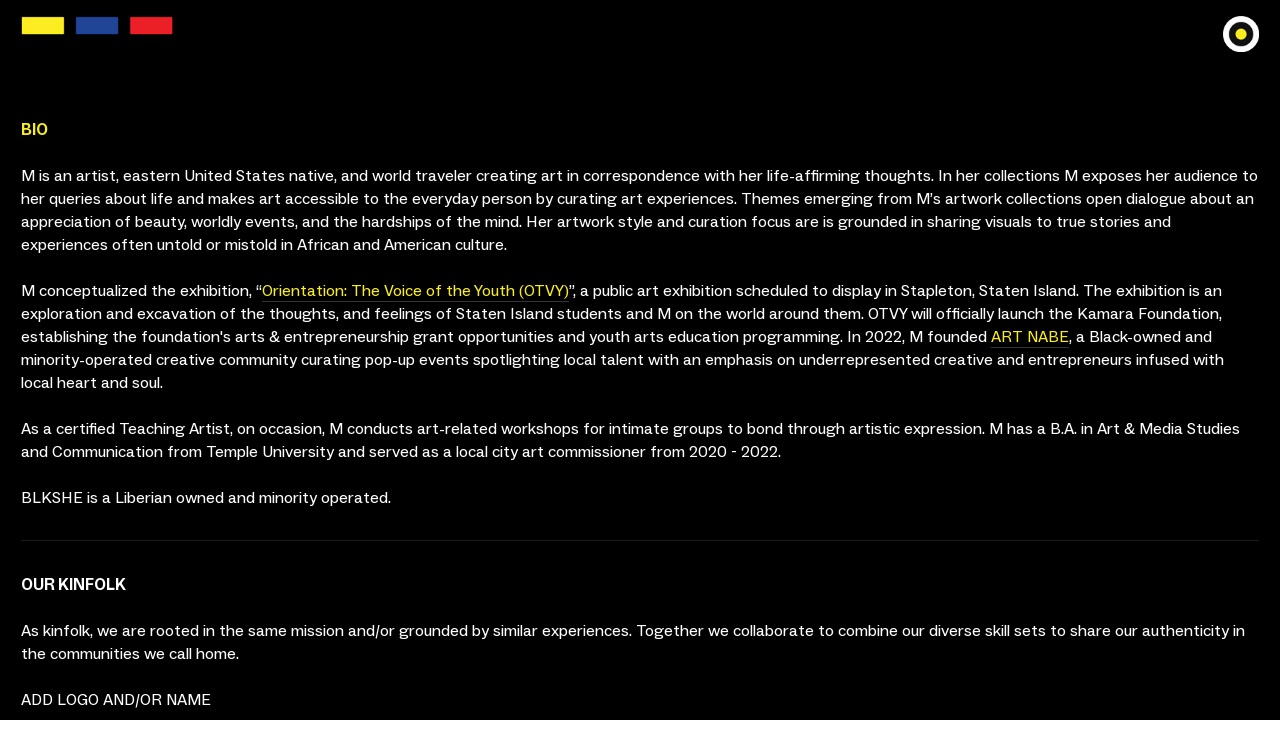

--- FILE ---
content_type: text/html; charset=UTF-8
request_url: https://blkshe.com/BIO-KINFOLK-copy
body_size: 38113
content:
<!DOCTYPE html>
<!-- 

        Running on cargo.site

-->
<html lang="en" data-predefined-style="true" data-css-presets="true" data-css-preset data-typography-preset>
	<head>
<script>
				var __cargo_context__ = 'live';
				var __cargo_js_ver__ = 'c=2837859173';
				var __cargo_maint__ = false;
				
				
			</script>
					<meta http-equiv="X-UA-Compatible" content="IE=edge,chrome=1">
		<meta http-equiv="Content-Type" content="text/html; charset=utf-8">
		<meta name="viewport" content="initial-scale=1.0, maximum-scale=1.0, user-scalable=no">
		
			<meta name="robots" content="index,follow">
		<title>BIO / KINFOLK copy — BLKSHE, LLC. </title>
		<meta name="description" content="BIO M is an artist, eastern United States native, and world traveler creating art in correspondence with her life-affirming thoughts. In her collections M...">
				<meta name="twitter:card" content="summary_large_image">
		<meta name="twitter:title" content="BIO / KINFOLK copy — BLKSHE, LLC. ">
		<meta name="twitter:description" content="BIO M is an artist, eastern United States native, and world traveler creating art in correspondence with her life-affirming thoughts. In her collections M...">
		<meta name="twitter:image" content="https://freight.cargo.site/i/f7b4983a17d0e89d63b2e964c545b3c8deb6e988c37894bd0c49cab5033f5703/3BAR.jpg">
		<meta property="og:locale" content="en_US">
		<meta property="og:title" content="BIO / KINFOLK copy — BLKSHE, LLC. ">
		<meta property="og:description" content="BIO M is an artist, eastern United States native, and world traveler creating art in correspondence with her life-affirming thoughts. In her collections M...">
		<meta property="og:url" content="https://blkshe.com/BIO-KINFOLK-copy">
		<meta property="og:image" content="https://freight.cargo.site/i/f7b4983a17d0e89d63b2e964c545b3c8deb6e988c37894bd0c49cab5033f5703/3BAR.jpg">
		<meta property="og:type" content="website">

		<link rel="preconnect" href="https://static.cargo.site" crossorigin>
		<link rel="preconnect" href="https://freight.cargo.site" crossorigin>
				<link rel="preconnect" href="https://type.cargo.site" crossorigin>

		<!--<link rel="preload" href="https://static.cargo.site/assets/social/IconFont-Regular-0.9.3.woff2" as="font" type="font/woff" crossorigin>-->

		

		<link href="https://freight.cargo.site/t/original/i/f92e780c4d0eea8600d714074892dd4f96360f97da1da50be8b14da3942b6ef6/Artboard-1.ico" rel="shortcut icon">
		<link href="https://blkshe.com/rss" rel="alternate" type="application/rss+xml" title="BLKSHE, LLC.  feed">

		<link href="https://blkshe.com/stylesheet?c=2837859173&1722450186" id="member_stylesheet" rel="stylesheet" type="text/css" />
<style id="">@font-face{font-family:Icons;src:url(https://static.cargo.site/assets/social/IconFont-Regular-0.9.3.woff2);unicode-range:U+E000-E15C,U+F0000,U+FE0E}@font-face{font-family:Icons;src:url(https://static.cargo.site/assets/social/IconFont-Regular-0.9.3.woff2);font-weight:240;unicode-range:U+E000-E15C,U+F0000,U+FE0E}@font-face{font-family:Icons;src:url(https://static.cargo.site/assets/social/IconFont-Regular-0.9.3.woff2);unicode-range:U+E000-E15C,U+F0000,U+FE0E;font-weight:400}@font-face{font-family:Icons;src:url(https://static.cargo.site/assets/social/IconFont-Regular-0.9.3.woff2);unicode-range:U+E000-E15C,U+F0000,U+FE0E;font-weight:600}@font-face{font-family:Icons;src:url(https://static.cargo.site/assets/social/IconFont-Regular-0.9.3.woff2);unicode-range:U+E000-E15C,U+F0000,U+FE0E;font-weight:800}@font-face{font-family:Icons;src:url(https://static.cargo.site/assets/social/IconFont-Regular-0.9.3.woff2);unicode-range:U+E000-E15C,U+F0000,U+FE0E;font-style:italic}@font-face{font-family:Icons;src:url(https://static.cargo.site/assets/social/IconFont-Regular-0.9.3.woff2);unicode-range:U+E000-E15C,U+F0000,U+FE0E;font-weight:200;font-style:italic}@font-face{font-family:Icons;src:url(https://static.cargo.site/assets/social/IconFont-Regular-0.9.3.woff2);unicode-range:U+E000-E15C,U+F0000,U+FE0E;font-weight:400;font-style:italic}@font-face{font-family:Icons;src:url(https://static.cargo.site/assets/social/IconFont-Regular-0.9.3.woff2);unicode-range:U+E000-E15C,U+F0000,U+FE0E;font-weight:600;font-style:italic}@font-face{font-family:Icons;src:url(https://static.cargo.site/assets/social/IconFont-Regular-0.9.3.woff2);unicode-range:U+E000-E15C,U+F0000,U+FE0E;font-weight:800;font-style:italic}body.iconfont-loading,body.iconfont-loading *{color:transparent!important}body{-moz-osx-font-smoothing:grayscale;-webkit-font-smoothing:antialiased;-webkit-text-size-adjust:none}body.no-scroll{overflow:hidden}/*!
 * Content
 */.page{word-wrap:break-word}:focus{outline:0}.pointer-events-none{pointer-events:none}.pointer-events-auto{pointer-events:auto}.pointer-events-none .page_content .audio-player,.pointer-events-none .page_content .shop_product,.pointer-events-none .page_content a,.pointer-events-none .page_content audio,.pointer-events-none .page_content button,.pointer-events-none .page_content details,.pointer-events-none .page_content iframe,.pointer-events-none .page_content img,.pointer-events-none .page_content input,.pointer-events-none .page_content video{pointer-events:auto}.pointer-events-none .page_content *>a,.pointer-events-none .page_content>a{position:relative}s *{text-transform:inherit}#toolset{position:fixed;bottom:10px;right:10px;z-index:8}.mobile #toolset,.template_site_inframe #toolset{display:none}#toolset a{display:block;height:24px;width:24px;margin:0;padding:0;text-decoration:none;background:rgba(0,0,0,.2)}#toolset a:hover{background:rgba(0,0,0,.8)}[data-adminview] #toolset a,[data-adminview] #toolset_admin a{background:rgba(0,0,0,.04);pointer-events:none;cursor:default}#toolset_admin a:active{background:rgba(0,0,0,.7)}#toolset_admin a svg>*{transform:scale(1.1) translate(0,-.5px);transform-origin:50% 50%}#toolset_admin a svg{pointer-events:none;width:100%!important;height:auto!important}#following-container{overflow:auto;-webkit-overflow-scrolling:touch}#following-container iframe{height:100%;width:100%;position:absolute;top:0;left:0;right:0;bottom:0}:root{--following-width:-400px;--following-animation-duration:450ms}@keyframes following-open{0%{transform:translateX(0)}100%{transform:translateX(var(--following-width))}}@keyframes following-open-inverse{0%{transform:translateX(0)}100%{transform:translateX(calc(-1 * var(--following-width)))}}@keyframes following-close{0%{transform:translateX(var(--following-width))}100%{transform:translateX(0)}}@keyframes following-close-inverse{0%{transform:translateX(calc(-1 * var(--following-width)))}100%{transform:translateX(0)}}body.animate-left{animation:following-open var(--following-animation-duration);animation-fill-mode:both;animation-timing-function:cubic-bezier(.24,1,.29,1)}#following-container.animate-left{animation:following-close-inverse var(--following-animation-duration);animation-fill-mode:both;animation-timing-function:cubic-bezier(.24,1,.29,1)}#following-container.animate-left #following-frame{animation:following-close var(--following-animation-duration);animation-fill-mode:both;animation-timing-function:cubic-bezier(.24,1,.29,1)}body.animate-right{animation:following-close var(--following-animation-duration);animation-fill-mode:both;animation-timing-function:cubic-bezier(.24,1,.29,1)}#following-container.animate-right{animation:following-open-inverse var(--following-animation-duration);animation-fill-mode:both;animation-timing-function:cubic-bezier(.24,1,.29,1)}#following-container.animate-right #following-frame{animation:following-open var(--following-animation-duration);animation-fill-mode:both;animation-timing-function:cubic-bezier(.24,1,.29,1)}.slick-slider{position:relative;display:block;-moz-box-sizing:border-box;box-sizing:border-box;-webkit-user-select:none;-moz-user-select:none;-ms-user-select:none;user-select:none;-webkit-touch-callout:none;-khtml-user-select:none;-ms-touch-action:pan-y;touch-action:pan-y;-webkit-tap-highlight-color:transparent}.slick-list{position:relative;display:block;overflow:hidden;margin:0;padding:0}.slick-list:focus{outline:0}.slick-list.dragging{cursor:pointer;cursor:hand}.slick-slider .slick-list,.slick-slider .slick-track{transform:translate3d(0,0,0);will-change:transform}.slick-track{position:relative;top:0;left:0;display:block}.slick-track:after,.slick-track:before{display:table;content:'';width:1px;height:1px;margin-top:-1px;margin-left:-1px}.slick-track:after{clear:both}.slick-loading .slick-track{visibility:hidden}.slick-slide{display:none;float:left;height:100%;min-height:1px}[dir=rtl] .slick-slide{float:right}.content .slick-slide img{display:inline-block}.content .slick-slide img:not(.image-zoom){cursor:pointer}.content .scrub .slick-list,.content .scrub .slick-slide img:not(.image-zoom){cursor:ew-resize}body.slideshow-scrub-dragging *{cursor:ew-resize!important}.content .slick-slide img:not([src]),.content .slick-slide img[src='']{width:100%;height:auto}.slick-slide.slick-loading img{display:none}.slick-slide.dragging img{pointer-events:none}.slick-initialized .slick-slide{display:block}.slick-loading .slick-slide{visibility:hidden}.slick-vertical .slick-slide{display:block;height:auto;border:1px solid transparent}.slick-arrow.slick-hidden{display:none}.slick-arrow{position:absolute;z-index:9;width:0;top:0;height:100%;cursor:pointer;will-change:opacity;-webkit-transition:opacity 333ms cubic-bezier(.4,0,.22,1);transition:opacity 333ms cubic-bezier(.4,0,.22,1)}.slick-arrow.hidden{opacity:0}.slick-arrow svg{position:absolute;width:36px;height:36px;top:0;left:0;right:0;bottom:0;margin:auto;transform:translate(.25px,.25px)}.slick-arrow svg.right-arrow{transform:translate(.25px,.25px) scaleX(-1)}.slick-arrow svg:active{opacity:.75}.slick-arrow svg .arrow-shape{fill:none!important;stroke:#fff;stroke-linecap:square}.slick-arrow svg .arrow-outline{fill:none!important;stroke-width:2.5px;stroke:rgba(0,0,0,.6);stroke-linecap:square}.slick-arrow.slick-next{right:0;text-align:right}.slick-next svg,.wallpaper-navigation .slick-next svg{margin-right:10px}.mobile .slick-next svg{margin-right:10px}.slick-arrow.slick-prev{text-align:left}.slick-prev svg,.wallpaper-navigation .slick-prev svg{margin-left:10px}.mobile .slick-prev svg{margin-left:10px}.loading_animation{display:none;vertical-align:middle;z-index:15;line-height:0;pointer-events:none;border-radius:100%}.loading_animation.hidden{display:none}.loading_animation.pulsing{opacity:0;display:inline-block;animation-delay:.1s;-webkit-animation-delay:.1s;-moz-animation-delay:.1s;animation-duration:12s;animation-iteration-count:infinite;animation:fade-pulse-in .5s ease-in-out;-moz-animation:fade-pulse-in .5s ease-in-out;-webkit-animation:fade-pulse-in .5s ease-in-out;-webkit-animation-fill-mode:forwards;-moz-animation-fill-mode:forwards;animation-fill-mode:forwards}.loading_animation.pulsing.no-delay{animation-delay:0s;-webkit-animation-delay:0s;-moz-animation-delay:0s}.loading_animation div{border-radius:100%}.loading_animation div svg{max-width:100%;height:auto}.loading_animation div,.loading_animation div svg{width:20px;height:20px}.loading_animation.full-width svg{width:100%;height:auto}.loading_animation.full-width.big svg{width:100px;height:100px}.loading_animation div svg>*{fill:#ccc}.loading_animation div{-webkit-animation:spin-loading 12s ease-out;-webkit-animation-iteration-count:infinite;-moz-animation:spin-loading 12s ease-out;-moz-animation-iteration-count:infinite;animation:spin-loading 12s ease-out;animation-iteration-count:infinite}.loading_animation.hidden{display:none}[data-backdrop] .loading_animation{position:absolute;top:15px;left:15px;z-index:99}.loading_animation.position-absolute.middle{top:calc(50% - 10px);left:calc(50% - 10px)}.loading_animation.position-absolute.topleft{top:0;left:0}.loading_animation.position-absolute.middleright{top:calc(50% - 10px);right:1rem}.loading_animation.position-absolute.middleleft{top:calc(50% - 10px);left:1rem}.loading_animation.gray div svg>*{fill:#999}.loading_animation.gray-dark div svg>*{fill:#666}.loading_animation.gray-darker div svg>*{fill:#555}.loading_animation.gray-light div svg>*{fill:#ccc}.loading_animation.white div svg>*{fill:rgba(255,255,255,.85)}.loading_animation.blue div svg>*{fill:#698fff}.loading_animation.inline{display:inline-block;margin-bottom:.5ex}.loading_animation.inline.left{margin-right:.5ex}@-webkit-keyframes fade-pulse-in{0%{opacity:0}50%{opacity:.5}100%{opacity:1}}@-moz-keyframes fade-pulse-in{0%{opacity:0}50%{opacity:.5}100%{opacity:1}}@keyframes fade-pulse-in{0%{opacity:0}50%{opacity:.5}100%{opacity:1}}@-webkit-keyframes pulsate{0%{opacity:1}50%{opacity:0}100%{opacity:1}}@-moz-keyframes pulsate{0%{opacity:1}50%{opacity:0}100%{opacity:1}}@keyframes pulsate{0%{opacity:1}50%{opacity:0}100%{opacity:1}}@-webkit-keyframes spin-loading{0%{transform:rotate(0)}9%{transform:rotate(1050deg)}18%{transform:rotate(-1090deg)}20%{transform:rotate(-1080deg)}23%{transform:rotate(-1080deg)}28%{transform:rotate(-1095deg)}29%{transform:rotate(-1065deg)}34%{transform:rotate(-1080deg)}35%{transform:rotate(-1050deg)}40%{transform:rotate(-1065deg)}41%{transform:rotate(-1035deg)}44%{transform:rotate(-1035deg)}47%{transform:rotate(-2160deg)}50%{transform:rotate(-2160deg)}56%{transform:rotate(45deg)}60%{transform:rotate(45deg)}80%{transform:rotate(6120deg)}100%{transform:rotate(0)}}@keyframes spin-loading{0%{transform:rotate(0)}9%{transform:rotate(1050deg)}18%{transform:rotate(-1090deg)}20%{transform:rotate(-1080deg)}23%{transform:rotate(-1080deg)}28%{transform:rotate(-1095deg)}29%{transform:rotate(-1065deg)}34%{transform:rotate(-1080deg)}35%{transform:rotate(-1050deg)}40%{transform:rotate(-1065deg)}41%{transform:rotate(-1035deg)}44%{transform:rotate(-1035deg)}47%{transform:rotate(-2160deg)}50%{transform:rotate(-2160deg)}56%{transform:rotate(45deg)}60%{transform:rotate(45deg)}80%{transform:rotate(6120deg)}100%{transform:rotate(0)}}[grid-row]{align-items:flex-start;box-sizing:border-box;display:-webkit-box;display:-webkit-flex;display:-ms-flexbox;display:flex;-webkit-flex-wrap:wrap;-ms-flex-wrap:wrap;flex-wrap:wrap}[grid-col]{box-sizing:border-box}[grid-row] [grid-col].empty:after{content:"\0000A0";cursor:text}body.mobile[data-adminview=content-editproject] [grid-row] [grid-col].empty:after{display:none}[grid-col=auto]{-webkit-box-flex:1;-webkit-flex:1;-ms-flex:1;flex:1}[grid-col=x12]{width:100%}[grid-col=x11]{width:50%}[grid-col=x10]{width:33.33%}[grid-col=x9]{width:25%}[grid-col=x8]{width:20%}[grid-col=x7]{width:16.666666667%}[grid-col=x6]{width:14.285714286%}[grid-col=x5]{width:12.5%}[grid-col=x4]{width:11.111111111%}[grid-col=x3]{width:10%}[grid-col=x2]{width:9.090909091%}[grid-col=x1]{width:8.333333333%}[grid-col="1"]{width:8.33333%}[grid-col="2"]{width:16.66667%}[grid-col="3"]{width:25%}[grid-col="4"]{width:33.33333%}[grid-col="5"]{width:41.66667%}[grid-col="6"]{width:50%}[grid-col="7"]{width:58.33333%}[grid-col="8"]{width:66.66667%}[grid-col="9"]{width:75%}[grid-col="10"]{width:83.33333%}[grid-col="11"]{width:91.66667%}[grid-col="12"]{width:100%}body.mobile [grid-responsive] [grid-col]{width:100%;-webkit-box-flex:none;-webkit-flex:none;-ms-flex:none;flex:none}[data-ce-host=true][contenteditable=true] [grid-pad]{pointer-events:none}[data-ce-host=true][contenteditable=true] [grid-pad]>*{pointer-events:auto}[grid-pad="0"]{padding:0}[grid-pad="0.25"]{padding:.125rem}[grid-pad="0.5"]{padding:.25rem}[grid-pad="0.75"]{padding:.375rem}[grid-pad="1"]{padding:.5rem}[grid-pad="1.25"]{padding:.625rem}[grid-pad="1.5"]{padding:.75rem}[grid-pad="1.75"]{padding:.875rem}[grid-pad="2"]{padding:1rem}[grid-pad="2.5"]{padding:1.25rem}[grid-pad="3"]{padding:1.5rem}[grid-pad="3.5"]{padding:1.75rem}[grid-pad="4"]{padding:2rem}[grid-pad="5"]{padding:2.5rem}[grid-pad="6"]{padding:3rem}[grid-pad="7"]{padding:3.5rem}[grid-pad="8"]{padding:4rem}[grid-pad="9"]{padding:4.5rem}[grid-pad="10"]{padding:5rem}[grid-gutter="0"]{margin:0}[grid-gutter="0.5"]{margin:-.25rem}[grid-gutter="1"]{margin:-.5rem}[grid-gutter="1.5"]{margin:-.75rem}[grid-gutter="2"]{margin:-1rem}[grid-gutter="2.5"]{margin:-1.25rem}[grid-gutter="3"]{margin:-1.5rem}[grid-gutter="3.5"]{margin:-1.75rem}[grid-gutter="4"]{margin:-2rem}[grid-gutter="5"]{margin:-2.5rem}[grid-gutter="6"]{margin:-3rem}[grid-gutter="7"]{margin:-3.5rem}[grid-gutter="8"]{margin:-4rem}[grid-gutter="10"]{margin:-5rem}[grid-gutter="12"]{margin:-6rem}[grid-gutter="14"]{margin:-7rem}[grid-gutter="16"]{margin:-8rem}[grid-gutter="18"]{margin:-9rem}[grid-gutter="20"]{margin:-10rem}small{max-width:100%;text-decoration:inherit}img:not([src]),img[src='']{outline:1px solid rgba(177,177,177,.4);outline-offset:-1px;content:url([data-uri])}img.image-zoom{cursor:-webkit-zoom-in;cursor:-moz-zoom-in;cursor:zoom-in}#imprimatur{color:#333;font-size:10px;font-family:-apple-system,BlinkMacSystemFont,"Segoe UI",Roboto,Oxygen,Ubuntu,Cantarell,"Open Sans","Helvetica Neue",sans-serif,"Sans Serif",Icons;/*!System*/position:fixed;opacity:.3;right:-28px;bottom:160px;transform:rotate(270deg);-ms-transform:rotate(270deg);-webkit-transform:rotate(270deg);z-index:8;text-transform:uppercase;color:#999;opacity:.5;padding-bottom:2px;text-decoration:none}.mobile #imprimatur{display:none}bodycopy cargo-link a{font-family:-apple-system,BlinkMacSystemFont,"Segoe UI",Roboto,Oxygen,Ubuntu,Cantarell,"Open Sans","Helvetica Neue",sans-serif,"Sans Serif",Icons;/*!System*/font-size:12px;font-style:normal;font-weight:400;transform:rotate(270deg);text-decoration:none;position:fixed!important;right:-27px;bottom:100px;text-decoration:none;letter-spacing:normal;background:0 0;border:0;border-bottom:0;outline:0}/*! PhotoSwipe Default UI CSS by Dmitry Semenov | photoswipe.com | MIT license */.pswp--has_mouse .pswp__button--arrow--left,.pswp--has_mouse .pswp__button--arrow--right,.pswp__ui{visibility:visible}.pswp--minimal--dark .pswp__top-bar,.pswp__button{background:0 0}.pswp,.pswp__bg,.pswp__container,.pswp__img--placeholder,.pswp__zoom-wrap,.quick-view-navigation{-webkit-backface-visibility:hidden}.pswp__button{cursor:pointer;opacity:1;-webkit-appearance:none;transition:opacity .2s;-webkit-box-shadow:none;box-shadow:none}.pswp__button-close>svg{top:10px;right:10px;margin-left:auto}.pswp--touch .quick-view-navigation{display:none}.pswp__ui{-webkit-font-smoothing:auto;opacity:1;z-index:1550}.quick-view-navigation{will-change:opacity;-webkit-transition:opacity 333ms cubic-bezier(.4,0,.22,1);transition:opacity 333ms cubic-bezier(.4,0,.22,1)}.quick-view-navigation .pswp__group .pswp__button{pointer-events:auto}.pswp__button>svg{position:absolute;width:36px;height:36px}.quick-view-navigation .pswp__group:active svg{opacity:.75}.pswp__button svg .shape-shape{fill:#fff}.pswp__button svg .shape-outline{fill:#000}.pswp__button-prev>svg{top:0;bottom:0;left:10px;margin:auto}.pswp__button-next>svg{top:0;bottom:0;right:10px;margin:auto}.quick-view-navigation .pswp__group .pswp__button-prev{position:absolute;left:0;top:0;width:0;height:100%}.quick-view-navigation .pswp__group .pswp__button-next{position:absolute;right:0;top:0;width:0;height:100%}.quick-view-navigation .close-button,.quick-view-navigation .left-arrow,.quick-view-navigation .right-arrow{transform:translate(.25px,.25px)}.quick-view-navigation .right-arrow{transform:translate(.25px,.25px) scaleX(-1)}.pswp__button svg .shape-outline{fill:transparent!important;stroke:#000;stroke-width:2.5px;stroke-linecap:square}.pswp__button svg .shape-shape{fill:transparent!important;stroke:#fff;stroke-width:1.5px;stroke-linecap:square}.pswp__bg,.pswp__scroll-wrap,.pswp__zoom-wrap{width:100%;position:absolute}.quick-view-navigation .pswp__group .pswp__button-close{margin:0}.pswp__container,.pswp__item,.pswp__zoom-wrap{right:0;bottom:0;top:0;position:absolute;left:0}.pswp__ui--hidden .pswp__button{opacity:.001}.pswp__ui--hidden .pswp__button,.pswp__ui--hidden .pswp__button *{pointer-events:none}.pswp .pswp__ui.pswp__ui--displaynone{display:none}.pswp__element--disabled{display:none!important}/*! PhotoSwipe main CSS by Dmitry Semenov | photoswipe.com | MIT license */.pswp{position:fixed;display:none;height:100%;width:100%;top:0;left:0;right:0;bottom:0;margin:auto;-ms-touch-action:none;touch-action:none;z-index:9999999;-webkit-text-size-adjust:100%;line-height:initial;letter-spacing:initial;outline:0}.pswp img{max-width:none}.pswp--zoom-disabled .pswp__img{cursor:default!important}.pswp--animate_opacity{opacity:.001;will-change:opacity;-webkit-transition:opacity 333ms cubic-bezier(.4,0,.22,1);transition:opacity 333ms cubic-bezier(.4,0,.22,1)}.pswp--open{display:block}.pswp--zoom-allowed .pswp__img{cursor:-webkit-zoom-in;cursor:-moz-zoom-in;cursor:zoom-in}.pswp--zoomed-in .pswp__img{cursor:-webkit-grab;cursor:-moz-grab;cursor:grab}.pswp--dragging .pswp__img{cursor:-webkit-grabbing;cursor:-moz-grabbing;cursor:grabbing}.pswp__bg{left:0;top:0;height:100%;opacity:0;transform:translateZ(0);will-change:opacity}.pswp__scroll-wrap{left:0;top:0;height:100%}.pswp__container,.pswp__zoom-wrap{-ms-touch-action:none;touch-action:none}.pswp__container,.pswp__img{-webkit-user-select:none;-moz-user-select:none;-ms-user-select:none;user-select:none;-webkit-tap-highlight-color:transparent;-webkit-touch-callout:none}.pswp__zoom-wrap{-webkit-transform-origin:left top;-ms-transform-origin:left top;transform-origin:left top;-webkit-transition:-webkit-transform 222ms cubic-bezier(.4,0,.22,1);transition:transform 222ms cubic-bezier(.4,0,.22,1)}.pswp__bg{-webkit-transition:opacity 222ms cubic-bezier(.4,0,.22,1);transition:opacity 222ms cubic-bezier(.4,0,.22,1)}.pswp--animated-in .pswp__bg,.pswp--animated-in .pswp__zoom-wrap{-webkit-transition:none;transition:none}.pswp--hide-overflow .pswp__scroll-wrap,.pswp--hide-overflow.pswp{overflow:hidden}.pswp__img{position:absolute;width:auto;height:auto;top:0;left:0}.pswp__img--placeholder--blank{background:#222}.pswp--ie .pswp__img{width:100%!important;height:auto!important;left:0;top:0}.pswp__ui--idle{opacity:0}.pswp__error-msg{position:absolute;left:0;top:50%;width:100%;text-align:center;font-size:14px;line-height:16px;margin-top:-8px;color:#ccc}.pswp__error-msg a{color:#ccc;text-decoration:underline}.pswp__error-msg{font-family:-apple-system,BlinkMacSystemFont,"Segoe UI",Roboto,Oxygen,Ubuntu,Cantarell,"Open Sans","Helvetica Neue",sans-serif}.quick-view.mouse-down .iframe-item{pointer-events:none!important}.quick-view-caption-positioner{pointer-events:none;width:100%;height:100%}.quick-view-caption-wrapper{margin:auto;position:absolute;bottom:0;left:0;right:0}.quick-view-horizontal-align-left .quick-view-caption-wrapper{margin-left:0}.quick-view-horizontal-align-right .quick-view-caption-wrapper{margin-right:0}[data-quick-view-caption]{transition:.1s opacity ease-in-out;position:absolute;bottom:0;left:0;right:0}.quick-view-horizontal-align-left [data-quick-view-caption]{text-align:left}.quick-view-horizontal-align-right [data-quick-view-caption]{text-align:right}.quick-view-caption{transition:.1s opacity ease-in-out}.quick-view-caption>*{display:inline-block}.quick-view-caption *{pointer-events:auto}.quick-view-caption.hidden{opacity:0}.shop_product .dropdown_wrapper{flex:0 0 100%;position:relative}.shop_product select{appearance:none;-moz-appearance:none;-webkit-appearance:none;outline:0;-webkit-font-smoothing:antialiased;-moz-osx-font-smoothing:grayscale;cursor:pointer;border-radius:0;white-space:nowrap;overflow:hidden!important;text-overflow:ellipsis}.shop_product select.dropdown::-ms-expand{display:none}.shop_product a{cursor:pointer;border-bottom:none;text-decoration:none}.shop_product a.out-of-stock{pointer-events:none}body.audio-player-dragging *{cursor:ew-resize!important}.audio-player{display:inline-flex;flex:1 0 calc(100% - 2px);width:calc(100% - 2px)}.audio-player .button{height:100%;flex:0 0 3.3rem;display:flex}.audio-player .separator{left:3.3rem;height:100%}.audio-player .buffer{width:0%;height:100%;transition:left .3s linear,width .3s linear}.audio-player.seeking .buffer{transition:left 0s,width 0s}.audio-player.seeking{user-select:none;-webkit-user-select:none;cursor:ew-resize}.audio-player.seeking *{user-select:none;-webkit-user-select:none;cursor:ew-resize}.audio-player .bar{overflow:hidden;display:flex;justify-content:space-between;align-content:center;flex-grow:1}.audio-player .progress{width:0%;height:100%;transition:width .3s linear}.audio-player.seeking .progress{transition:width 0s}.audio-player .pause,.audio-player .play{cursor:pointer;height:100%}.audio-player .note-icon{margin:auto 0;order:2;flex:0 1 auto}.audio-player .title{white-space:nowrap;overflow:hidden;text-overflow:ellipsis;pointer-events:none;user-select:none;padding:.5rem 0 .5rem 1rem;margin:auto auto auto 0;flex:0 3 auto;min-width:0;width:100%}.audio-player .total-time{flex:0 1 auto;margin:auto 0}.audio-player .current-time,.audio-player .play-text{flex:0 1 auto;margin:auto 0}.audio-player .stream-anim{user-select:none;margin:auto auto auto 0}.audio-player .stream-anim span{display:inline-block}.audio-player .buffer,.audio-player .current-time,.audio-player .note-svg,.audio-player .play-text,.audio-player .separator,.audio-player .total-time{user-select:none;pointer-events:none}.audio-player .buffer,.audio-player .play-text,.audio-player .progress{position:absolute}.audio-player,.audio-player .bar,.audio-player .button,.audio-player .current-time,.audio-player .note-icon,.audio-player .pause,.audio-player .play,.audio-player .total-time{position:relative}body.mobile .audio-player,body.mobile .audio-player *{-webkit-touch-callout:none}#standalone-admin-frame{border:0;width:400px;position:absolute;right:0;top:0;height:100vh;z-index:99}body[standalone-admin=true] #standalone-admin-frame{transform:translate(0,0)}body[standalone-admin=true] .main_container{width:calc(100% - 400px)}body[standalone-admin=false] #standalone-admin-frame{transform:translate(100%,0)}body[standalone-admin=false] .main_container{width:100%}.toggle_standaloneAdmin{position:fixed;top:0;right:400px;height:40px;width:40px;z-index:999;cursor:pointer;background-color:rgba(0,0,0,.4)}.toggle_standaloneAdmin:active{opacity:.7}body[standalone-admin=false] .toggle_standaloneAdmin{right:0}.toggle_standaloneAdmin *{color:#fff;fill:#fff}.toggle_standaloneAdmin svg{padding:6px;width:100%;height:100%;opacity:.85}body[standalone-admin=false] .toggle_standaloneAdmin #close,body[standalone-admin=true] .toggle_standaloneAdmin #backdropsettings{display:none}.toggle_standaloneAdmin>div{width:100%;height:100%}#admin_toggle_button{position:fixed;top:50%;transform:translate(0,-50%);right:400px;height:36px;width:12px;z-index:999;cursor:pointer;background-color:rgba(0,0,0,.09);padding-left:2px;margin-right:5px}#admin_toggle_button .bar{content:'';background:rgba(0,0,0,.09);position:fixed;width:5px;bottom:0;top:0;z-index:10}#admin_toggle_button:active{background:rgba(0,0,0,.065)}#admin_toggle_button *{color:#fff;fill:#fff}#admin_toggle_button svg{padding:0;width:16px;height:36px;margin-left:1px;opacity:1}#admin_toggle_button svg *{fill:#fff;opacity:1}#admin_toggle_button[data-state=closed] .toggle_admin_close{display:none}#admin_toggle_button[data-state=closed],#admin_toggle_button[data-state=closed] .toggle_admin_open{width:20px;cursor:pointer;margin:0}#admin_toggle_button[data-state=closed] svg{margin-left:2px}#admin_toggle_button[data-state=open] .toggle_admin_open{display:none}select,select *{text-rendering:auto!important}b b{font-weight:inherit}*{-webkit-box-sizing:border-box;-moz-box-sizing:border-box;box-sizing:border-box}customhtml>*{position:relative;z-index:10}body,html{min-height:100vh;margin:0;padding:0}html{touch-action:manipulation;position:relative;background-color:#fff}.main_container{min-height:100vh;width:100%;overflow:hidden}.container{display:-webkit-box;display:-webkit-flex;display:-moz-box;display:-ms-flexbox;display:flex;-webkit-flex-wrap:wrap;-moz-flex-wrap:wrap;-ms-flex-wrap:wrap;flex-wrap:wrap;max-width:100%;width:100%;overflow:visible}.container{align-items:flex-start;-webkit-align-items:flex-start}.page{z-index:2}.page ul li>text-limit{display:block}.content,.content_container,.pinned{-webkit-flex:1 0 auto;-moz-flex:1 0 auto;-ms-flex:1 0 auto;flex:1 0 auto;max-width:100%}.content_container{width:100%}.content_container.full_height{min-height:100vh}.page_background{position:absolute;top:0;left:0;width:100%;height:100%}.page_container{position:relative;overflow:visible;width:100%}.backdrop{position:absolute;top:0;z-index:1;width:100%;height:100%;max-height:100vh}.backdrop>div{position:absolute;top:0;left:0;width:100%;height:100%;-webkit-backface-visibility:hidden;backface-visibility:hidden;transform:translate3d(0,0,0);contain:strict}[data-backdrop].backdrop>div[data-overflowing]{max-height:100vh;position:absolute;top:0;left:0}body.mobile [split-responsive]{display:flex;flex-direction:column}body.mobile [split-responsive] .container{width:100%;order:2}body.mobile [split-responsive] .backdrop{position:relative;height:50vh;width:100%;order:1}body.mobile [split-responsive] [data-auxiliary].backdrop{position:absolute;height:50vh;width:100%;order:1}.page{position:relative;z-index:2}img[data-align=left]{float:left}img[data-align=right]{float:right}[data-rotation]{transform-origin:center center}.content .page_content:not([contenteditable=true]) [data-draggable]{pointer-events:auto!important;backface-visibility:hidden}.preserve-3d{-moz-transform-style:preserve-3d;transform-style:preserve-3d}.content .page_content:not([contenteditable=true]) [data-draggable] iframe{pointer-events:none!important}.dragging-active iframe{pointer-events:none!important}.content .page_content:not([contenteditable=true]) [data-draggable]:active{opacity:1}.content .scroll-transition-fade{transition:transform 1s ease-in-out,opacity .8s ease-in-out}.content .scroll-transition-fade.below-viewport{opacity:0;transform:translateY(40px)}.mobile.full_width .page_container:not([split-layout]) .container_width{width:100%}[data-view=pinned_bottom] .bottom_pin_invisibility{visibility:hidden}.pinned{position:relative;width:100%}.pinned .page_container.accommodate:not(.fixed):not(.overlay){z-index:2}.pinned .page_container.overlay{position:absolute;z-index:4}.pinned .page_container.overlay.fixed{position:fixed}.pinned .page_container.overlay.fixed .page{max-height:100vh;-webkit-overflow-scrolling:touch}.pinned .page_container.overlay.fixed .page.allow-scroll{overflow-y:auto;overflow-x:hidden}.pinned .page_container.overlay.fixed .page.allow-scroll{align-items:flex-start;-webkit-align-items:flex-start}.pinned .page_container .page.allow-scroll::-webkit-scrollbar{width:0;background:0 0;display:none}.pinned.pinned_top .page_container.overlay{left:0;top:0}.pinned.pinned_bottom .page_container.overlay{left:0;bottom:0}div[data-container=set]:empty{margin-top:1px}.thumbnails{position:relative;z-index:1}[thumbnails=grid]{align-items:baseline}[thumbnails=justify] .thumbnail{box-sizing:content-box}[thumbnails][data-padding-zero] .thumbnail{margin-bottom:-1px}[thumbnails=montessori] .thumbnail{pointer-events:auto;position:absolute}[thumbnails] .thumbnail>a{display:block;text-decoration:none}[thumbnails=montessori]{height:0}[thumbnails][data-resizing],[thumbnails][data-resizing] *{cursor:nwse-resize}[thumbnails] .thumbnail .resize-handle{cursor:nwse-resize;width:26px;height:26px;padding:5px;position:absolute;opacity:.75;right:-1px;bottom:-1px;z-index:100}[thumbnails][data-resizing] .resize-handle{display:none}[thumbnails] .thumbnail .resize-handle svg{position:absolute;top:0;left:0}[thumbnails] .thumbnail .resize-handle:hover{opacity:1}[data-can-move].thumbnail .resize-handle svg .resize_path_outline{fill:#fff}[data-can-move].thumbnail .resize-handle svg .resize_path{fill:#000}[thumbnails=montessori] .thumbnail_sizer{height:0;width:100%;position:relative;padding-bottom:100%;pointer-events:none}[thumbnails] .thumbnail img{display:block;min-height:3px;margin-bottom:0}[thumbnails] .thumbnail img:not([src]),img[src=""]{margin:0!important;width:100%;min-height:3px;height:100%!important;position:absolute}[aspect-ratio="1x1"].thumb_image{height:0;padding-bottom:100%;overflow:hidden}[aspect-ratio="4x3"].thumb_image{height:0;padding-bottom:75%;overflow:hidden}[aspect-ratio="16x9"].thumb_image{height:0;padding-bottom:56.25%;overflow:hidden}[thumbnails] .thumb_image{width:100%;position:relative}[thumbnails][thumbnail-vertical-align=top]{align-items:flex-start}[thumbnails][thumbnail-vertical-align=middle]{align-items:center}[thumbnails][thumbnail-vertical-align=bottom]{align-items:baseline}[thumbnails][thumbnail-horizontal-align=left]{justify-content:flex-start}[thumbnails][thumbnail-horizontal-align=middle]{justify-content:center}[thumbnails][thumbnail-horizontal-align=right]{justify-content:flex-end}.thumb_image.default_image>svg{position:absolute;top:0;left:0;bottom:0;right:0;width:100%;height:100%}.thumb_image.default_image{outline:1px solid #ccc;outline-offset:-1px;position:relative}.mobile.full_width [data-view=Thumbnail] .thumbnails_width{width:100%}.content [data-draggable] a:active,.content [data-draggable] img:active{opacity:initial}.content .draggable-dragging{opacity:initial}[data-draggable].draggable_visible{visibility:visible}[data-draggable].draggable_hidden{visibility:hidden}.gallery_card [data-draggable],.marquee [data-draggable]{visibility:inherit}[data-draggable]{visibility:visible;background-color:rgba(0,0,0,.003)}#site_menu_panel_container .image-gallery:not(.initialized){height:0;padding-bottom:100%;min-height:initial}.image-gallery:not(.initialized){min-height:100vh;visibility:hidden;width:100%}.image-gallery .gallery_card img{display:block;width:100%;height:auto}.image-gallery .gallery_card{transform-origin:center}.image-gallery .gallery_card.dragging{opacity:.1;transform:initial!important}.image-gallery:not([image-gallery=slideshow]) .gallery_card iframe:only-child,.image-gallery:not([image-gallery=slideshow]) .gallery_card video:only-child{width:100%;height:100%;top:0;left:0;position:absolute}.image-gallery[image-gallery=slideshow] .gallery_card video[muted][autoplay]:not([controls]),.image-gallery[image-gallery=slideshow] .gallery_card video[muted][data-autoplay]:not([controls]){pointer-events:none}.image-gallery [image-gallery-pad="0"] video:only-child{object-fit:cover;height:calc(100% + 1px)}div.image-gallery>a,div.image-gallery>iframe,div.image-gallery>img,div.image-gallery>video{display:none}[image-gallery-row]{align-items:flex-start;box-sizing:border-box;display:-webkit-box;display:-webkit-flex;display:-ms-flexbox;display:flex;-webkit-flex-wrap:wrap;-ms-flex-wrap:wrap;flex-wrap:wrap}.image-gallery .gallery_card_image{width:100%;position:relative}[data-predefined-style=true] .image-gallery a.gallery_card{display:block;border:none}[image-gallery-col]{box-sizing:border-box}[image-gallery-col=x12]{width:100%}[image-gallery-col=x11]{width:50%}[image-gallery-col=x10]{width:33.33%}[image-gallery-col=x9]{width:25%}[image-gallery-col=x8]{width:20%}[image-gallery-col=x7]{width:16.666666667%}[image-gallery-col=x6]{width:14.285714286%}[image-gallery-col=x5]{width:12.5%}[image-gallery-col=x4]{width:11.111111111%}[image-gallery-col=x3]{width:10%}[image-gallery-col=x2]{width:9.090909091%}[image-gallery-col=x1]{width:8.333333333%}.content .page_content [image-gallery-pad].image-gallery{pointer-events:none}.content .page_content [image-gallery-pad].image-gallery .gallery_card_image>*,.content .page_content [image-gallery-pad].image-gallery .gallery_image_caption{pointer-events:auto}.content .page_content [image-gallery-pad="0"]{padding:0}.content .page_content [image-gallery-pad="0.25"]{padding:.125rem}.content .page_content [image-gallery-pad="0.5"]{padding:.25rem}.content .page_content [image-gallery-pad="0.75"]{padding:.375rem}.content .page_content [image-gallery-pad="1"]{padding:.5rem}.content .page_content [image-gallery-pad="1.25"]{padding:.625rem}.content .page_content [image-gallery-pad="1.5"]{padding:.75rem}.content .page_content [image-gallery-pad="1.75"]{padding:.875rem}.content .page_content [image-gallery-pad="2"]{padding:1rem}.content .page_content [image-gallery-pad="2.5"]{padding:1.25rem}.content .page_content [image-gallery-pad="3"]{padding:1.5rem}.content .page_content [image-gallery-pad="3.5"]{padding:1.75rem}.content .page_content [image-gallery-pad="4"]{padding:2rem}.content .page_content [image-gallery-pad="5"]{padding:2.5rem}.content .page_content [image-gallery-pad="6"]{padding:3rem}.content .page_content [image-gallery-pad="7"]{padding:3.5rem}.content .page_content [image-gallery-pad="8"]{padding:4rem}.content .page_content [image-gallery-pad="9"]{padding:4.5rem}.content .page_content [image-gallery-pad="10"]{padding:5rem}.content .page_content [image-gallery-gutter="0"]{margin:0}.content .page_content [image-gallery-gutter="0.5"]{margin:-.25rem}.content .page_content [image-gallery-gutter="1"]{margin:-.5rem}.content .page_content [image-gallery-gutter="1.5"]{margin:-.75rem}.content .page_content [image-gallery-gutter="2"]{margin:-1rem}.content .page_content [image-gallery-gutter="2.5"]{margin:-1.25rem}.content .page_content [image-gallery-gutter="3"]{margin:-1.5rem}.content .page_content [image-gallery-gutter="3.5"]{margin:-1.75rem}.content .page_content [image-gallery-gutter="4"]{margin:-2rem}.content .page_content [image-gallery-gutter="5"]{margin:-2.5rem}.content .page_content [image-gallery-gutter="6"]{margin:-3rem}.content .page_content [image-gallery-gutter="7"]{margin:-3.5rem}.content .page_content [image-gallery-gutter="8"]{margin:-4rem}.content .page_content [image-gallery-gutter="10"]{margin:-5rem}.content .page_content [image-gallery-gutter="12"]{margin:-6rem}.content .page_content [image-gallery-gutter="14"]{margin:-7rem}.content .page_content [image-gallery-gutter="16"]{margin:-8rem}.content .page_content [image-gallery-gutter="18"]{margin:-9rem}.content .page_content [image-gallery-gutter="20"]{margin:-10rem}[image-gallery=slideshow]:not(.initialized)>*{min-height:1px;opacity:0;min-width:100%}[image-gallery=slideshow][data-constrained-by=height] [image-gallery-vertical-align].slick-track{align-items:flex-start}[image-gallery=slideshow] img.image-zoom:active{opacity:initial}[image-gallery=slideshow].slick-initialized .gallery_card{pointer-events:none}[image-gallery=slideshow].slick-initialized .gallery_card.slick-current{pointer-events:auto}[image-gallery=slideshow] .gallery_card:not(.has_caption){line-height:0}.content .page_content [image-gallery=slideshow].image-gallery>*{pointer-events:auto}.content [image-gallery=slideshow].image-gallery.slick-initialized .gallery_card{overflow:hidden;margin:0;display:flex;flex-flow:row wrap;flex-shrink:0}.content [image-gallery=slideshow].image-gallery.slick-initialized .gallery_card.slick-current{overflow:visible}[image-gallery=slideshow] .gallery_image_caption{opacity:1;transition:opacity .3s;-webkit-transition:opacity .3s;width:100%;margin-left:auto;margin-right:auto;clear:both}[image-gallery-horizontal-align=left] .gallery_image_caption{text-align:left}[image-gallery-horizontal-align=middle] .gallery_image_caption{text-align:center}[image-gallery-horizontal-align=right] .gallery_image_caption{text-align:right}[image-gallery=slideshow][data-slideshow-in-transition] .gallery_image_caption{opacity:0;transition:opacity .3s;-webkit-transition:opacity .3s}[image-gallery=slideshow] .gallery_card_image{width:initial;margin:0;display:inline-block}[image-gallery=slideshow] .gallery_card img{margin:0;display:block}[image-gallery=slideshow][data-exploded]{align-items:flex-start;box-sizing:border-box;display:-webkit-box;display:-webkit-flex;display:-ms-flexbox;display:flex;-webkit-flex-wrap:wrap;-ms-flex-wrap:wrap;flex-wrap:wrap;justify-content:flex-start;align-content:flex-start}[image-gallery=slideshow][data-exploded] .gallery_card{padding:1rem;width:16.666%}[image-gallery=slideshow][data-exploded] .gallery_card_image{height:0;display:block;width:100%}[image-gallery=grid]{align-items:baseline}[image-gallery=grid] .gallery_card.has_caption .gallery_card_image{display:block}[image-gallery=grid] [image-gallery-pad="0"].gallery_card{margin-bottom:-1px}[image-gallery=grid] .gallery_card img{margin:0}[image-gallery=columns] .gallery_card img{margin:0}[image-gallery=justify]{align-items:flex-start}[image-gallery=justify] .gallery_card img{margin:0}[image-gallery=montessori][image-gallery-row]{display:block}[image-gallery=montessori] a.gallery_card,[image-gallery=montessori] div.gallery_card{position:absolute;pointer-events:auto}[image-gallery=montessori][data-can-move] .gallery_card,[image-gallery=montessori][data-can-move] .gallery_card .gallery_card_image,[image-gallery=montessori][data-can-move] .gallery_card .gallery_card_image>*{cursor:move}[image-gallery=montessori]{position:relative;height:0}[image-gallery=freeform] .gallery_card{position:relative}[image-gallery=freeform] [image-gallery-pad="0"].gallery_card{margin-bottom:-1px}[image-gallery-vertical-align]{display:flex;flex-flow:row wrap}[image-gallery-vertical-align].slick-track{display:flex;flex-flow:row nowrap}.image-gallery .slick-list{margin-bottom:-.3px}[image-gallery-vertical-align=top]{align-content:flex-start;align-items:flex-start}[image-gallery-vertical-align=middle]{align-items:center;align-content:center}[image-gallery-vertical-align=bottom]{align-content:flex-end;align-items:flex-end}[image-gallery-horizontal-align=left]{justify-content:flex-start}[image-gallery-horizontal-align=middle]{justify-content:center}[image-gallery-horizontal-align=right]{justify-content:flex-end}.image-gallery[data-resizing],.image-gallery[data-resizing] *{cursor:nwse-resize!important}.image-gallery .gallery_card .resize-handle,.image-gallery .gallery_card .resize-handle *{cursor:nwse-resize!important}.image-gallery .gallery_card .resize-handle{width:26px;height:26px;padding:5px;position:absolute;opacity:.75;right:-1px;bottom:-1px;z-index:10}.image-gallery[data-resizing] .resize-handle{display:none}.image-gallery .gallery_card .resize-handle svg{cursor:nwse-resize!important;position:absolute;top:0;left:0}.image-gallery .gallery_card .resize-handle:hover{opacity:1}[data-can-move].gallery_card .resize-handle svg .resize_path_outline{fill:#fff}[data-can-move].gallery_card .resize-handle svg .resize_path{fill:#000}[image-gallery=montessori] .thumbnail_sizer{height:0;width:100%;position:relative;padding-bottom:100%;pointer-events:none}#site_menu_button{display:block;text-decoration:none;pointer-events:auto;z-index:9;vertical-align:top;cursor:pointer;box-sizing:content-box;font-family:Icons}#site_menu_button.custom_icon{padding:0;line-height:0}#site_menu_button.custom_icon img{width:100%;height:auto}#site_menu_wrapper.disabled #site_menu_button{display:none}#site_menu_wrapper.mobile_only #site_menu_button{display:none}body.mobile #site_menu_wrapper.mobile_only:not(.disabled) #site_menu_button:not(.active){display:block}#site_menu_panel_container[data-type=cargo_menu] #site_menu_panel{display:block;position:fixed;top:0;right:0;bottom:0;left:0;z-index:10;cursor:default}.site_menu{pointer-events:auto;position:absolute;z-index:11;top:0;bottom:0;line-height:0;max-width:400px;min-width:300px;font-size:20px;text-align:left;background:rgba(20,20,20,.95);padding:20px 30px 90px 30px;overflow-y:auto;overflow-x:hidden;display:-webkit-box;display:-webkit-flex;display:-ms-flexbox;display:flex;-webkit-box-orient:vertical;-webkit-box-direction:normal;-webkit-flex-direction:column;-ms-flex-direction:column;flex-direction:column;-webkit-box-pack:start;-webkit-justify-content:flex-start;-ms-flex-pack:start;justify-content:flex-start}body.mobile #site_menu_wrapper .site_menu{-webkit-overflow-scrolling:touch;min-width:auto;max-width:100%;width:100%;padding:20px}#site_menu_wrapper[data-sitemenu-position=bottom-left] #site_menu,#site_menu_wrapper[data-sitemenu-position=top-left] #site_menu{left:0}#site_menu_wrapper[data-sitemenu-position=bottom-right] #site_menu,#site_menu_wrapper[data-sitemenu-position=top-right] #site_menu{right:0}#site_menu_wrapper[data-type=page] .site_menu{right:0;left:0;width:100%;padding:0;margin:0;background:0 0}.site_menu_wrapper.open .site_menu{display:block}.site_menu div{display:block}.site_menu a{text-decoration:none;display:inline-block;color:rgba(255,255,255,.75);max-width:100%;overflow:hidden;white-space:nowrap;text-overflow:ellipsis;line-height:1.4}.site_menu div a.active{color:rgba(255,255,255,.4)}.site_menu div.set-link>a{font-weight:700}.site_menu div.hidden{display:none}.site_menu .close{display:block;position:absolute;top:0;right:10px;font-size:60px;line-height:50px;font-weight:200;color:rgba(255,255,255,.4);cursor:pointer;user-select:none}#site_menu_panel_container .page_container{position:relative;overflow:hidden;background:0 0;z-index:2}#site_menu_panel_container .site_menu_page_wrapper{position:fixed;top:0;left:0;overflow-y:auto;-webkit-overflow-scrolling:touch;height:100%;width:100%;z-index:100}#site_menu_panel_container .site_menu_page_wrapper .backdrop{pointer-events:none}#site_menu_panel_container #site_menu_page_overlay{position:fixed;top:0;right:0;bottom:0;left:0;cursor:default;z-index:1}#shop_button{display:block;text-decoration:none;pointer-events:auto;z-index:9;vertical-align:top;cursor:pointer;box-sizing:content-box;font-family:Icons}#shop_button.custom_icon{padding:0;line-height:0}#shop_button.custom_icon img{width:100%;height:auto}#shop_button.disabled{display:none}.loading[data-loading]{display:none;position:fixed;bottom:8px;left:8px;z-index:100}.new_site_button_wrapper{font-size:1.8rem;font-weight:400;color:rgba(0,0,0,.85);font-family:-apple-system,BlinkMacSystemFont,'Segoe UI',Roboto,Oxygen,Ubuntu,Cantarell,'Open Sans','Helvetica Neue',sans-serif,'Sans Serif',Icons;font-style:normal;line-height:1.4;color:#fff;position:fixed;bottom:0;right:0;z-index:999}body.template_site #toolset{display:none!important}body.mobile .new_site_button{display:none}.new_site_button{display:flex;height:44px;cursor:pointer}.new_site_button .plus{width:44px;height:100%}.new_site_button .plus svg{width:100%;height:100%}.new_site_button .plus svg line{stroke:#000;stroke-width:2px}.new_site_button .plus:after,.new_site_button .plus:before{content:'';width:30px;height:2px}.new_site_button .text{background:#0fce83;display:none;padding:7.5px 15px 7.5px 15px;height:100%;font-size:20px;color:#222}.new_site_button:active{opacity:.8}.new_site_button.show_full .text{display:block}.new_site_button.show_full .plus{display:none}html:not(.admin-wrapper) .template_site #confirm_modal [data-progress] .progress-indicator:after{content:'Generating Site...';padding:7.5px 15px;right:-200px;color:#000}bodycopy svg.marker-overlay,bodycopy svg.marker-overlay *{transform-origin:0 0;-webkit-transform-origin:0 0;box-sizing:initial}bodycopy svg#svgroot{box-sizing:initial}bodycopy svg.marker-overlay{padding:inherit;position:absolute;left:0;top:0;width:100%;height:100%;min-height:1px;overflow:visible;pointer-events:none;z-index:999}bodycopy svg.marker-overlay *{pointer-events:initial}bodycopy svg.marker-overlay text{letter-spacing:initial}bodycopy svg.marker-overlay a{cursor:pointer}.marquee:not(.torn-down){overflow:hidden;width:100%;position:relative;padding-bottom:.25em;padding-top:.25em;margin-bottom:-.25em;margin-top:-.25em;contain:layout}.marquee .marquee_contents{will-change:transform;display:flex;flex-direction:column}.marquee[behavior][direction].torn-down{white-space:normal}.marquee[behavior=bounce] .marquee_contents{display:block;float:left;clear:both}.marquee[behavior=bounce] .marquee_inner{display:block}.marquee[behavior=bounce][direction=vertical] .marquee_contents{width:100%}.marquee[behavior=bounce][direction=diagonal] .marquee_inner:last-child,.marquee[behavior=bounce][direction=vertical] .marquee_inner:last-child{position:relative;visibility:hidden}.marquee[behavior=bounce][direction=horizontal],.marquee[behavior=scroll][direction=horizontal]{white-space:pre}.marquee[behavior=scroll][direction=horizontal] .marquee_contents{display:inline-flex;white-space:nowrap;min-width:100%}.marquee[behavior=scroll][direction=horizontal] .marquee_inner{min-width:100%}.marquee[behavior=scroll] .marquee_inner:first-child{will-change:transform;position:absolute;width:100%;top:0;left:0}.cycle{display:none}</style>
<script type="text/json" data-set="defaults" >{"current_offset":0,"current_page":1,"cargo_url":"blkshe","is_domain":true,"is_mobile":false,"is_tablet":false,"is_phone":false,"api_path":"https:\/\/blkshe.com\/_api","is_editor":false,"is_template":false,"is_direct_link":true,"direct_link_pid":32145375}</script>
<script type="text/json" data-set="DisplayOptions" >{"user_id":451692,"pagination_count":24,"title_in_project":true,"disable_project_scroll":false,"learning_cargo_seen":true,"resource_url":null,"use_sets":null,"sets_are_clickable":null,"set_links_position":null,"sticky_pages":null,"total_projects":0,"slideshow_responsive":false,"slideshow_thumbnails_header":true,"layout_options":{"content_position":"left_cover","content_width":"100","content_margin":"5","main_margin":"2","text_alignment":"text_left","vertical_position":"vertical_top","bgcolor":"rgb(255, 255, 255)","WebFontConfig":{"cargo":{"families":{"Neue Haas Grotesk":{"variants":["n4","i4","n5","i5","n7","i7"]},"Social Variable":{"variants":["n1","n2","n3","n35","n4","n5","n7","n9","i4"]},"Freight Text":{"variants":["n4","i4","n7","i7"]}}},"system":{"families":{"-apple-system":{"variants":["n4"]}}}},"links_orientation":"links_horizontal","viewport_size":"phone","mobile_zoom":"23","mobile_view":"desktop","mobile_padding":"-1.9","mobile_formatting":false,"width_unit":"rem","text_width":"66","is_feed":false,"limit_vertical_images":false,"image_zoom":true,"mobile_images_full_width":false,"responsive_columns":"1","responsive_thumbnails_padding":"0.7","enable_sitemenu":false,"sitemenu_mobileonly":false,"menu_position":"top-left","sitemenu_option":"cargo_menu","responsive_row_height":"75","advanced_padding_enabled":false,"main_margin_top":"2","main_margin_right":"2","main_margin_bottom":"2","main_margin_left":"2","mobile_pages_full_width":true,"scroll_transition":false,"image_full_zoom":false,"quick_view_height":"100","quick_view_width":"100","quick_view_alignment":"quick_view_center_center","advanced_quick_view_padding_enabled":false,"quick_view_padding":"2.5","quick_view_padding_top":"2.5","quick_view_padding_bottom":"2.5","quick_view_padding_left":"2.5","quick_view_padding_right":"2.5","quick_content_alignment":"quick_content_center_center","close_quick_view_on_scroll":true,"show_quick_view_ui":true,"quick_view_bgcolor":"","quick_view_caption":false},"element_sort":{"no-group":[{"name":"Navigation","isActive":true},{"name":"Header Text","isActive":true},{"name":"Content","isActive":true},{"name":"Header Image","isActive":false}]},"site_menu_options":{"display_type":"page","enable":false,"mobile_only":false,"position":"top-right","single_page_id":"8687383","icon":null,"show_homepage":false,"single_page_url":"Menu","custom_icon":"\/\/freight.cargo.site\/t\/original\/i\/402ae6177ca74959f46a6444f92768d73bd2dc49a534cdc033c698e89876a51b\/Asset-14.png","overlay_sitemenu_page":false},"ecommerce_options":{"enable_ecommerce_button":false,"shop_button_position":"top-right","shop_icon":"text","custom_icon":false,"shop_icon_text":"Cart &lt;(#)&gt;","icon":"","enable_geofencing":false,"enabled_countries":["AF","AX","AL","DZ","AS","AD","AO","AI","AQ","AG","AR","AM","AW","AU","AT","AZ","BS","BH","BD","BB","BY","BE","BZ","BJ","BM","BT","BO","BQ","BA","BW","BV","BR","IO","BN","BG","BF","BI","KH","CM","CA","CV","KY","CF","TD","CL","CN","CX","CC","CO","KM","CG","CD","CK","CR","CI","HR","CU","CW","CY","CZ","DK","DJ","DM","DO","EC","EG","SV","GQ","ER","EE","ET","FK","FO","FJ","FI","FR","GF","PF","TF","GA","GM","GE","DE","GH","GI","GR","GL","GD","GP","GU","GT","GG","GN","GW","GY","HT","HM","VA","HN","HK","HU","IS","IN","ID","IR","IQ","IE","IM","IL","IT","JM","JP","JE","JO","KZ","KE","KI","KP","KR","KW","KG","LA","LV","LB","LS","LR","LY","LI","LT","LU","MO","MK","MG","MW","MY","MV","ML","MT","MH","MQ","MR","MU","YT","MX","FM","MD","MC","MN","ME","MS","MA","MZ","MM","NA","NR","NP","NL","NC","NZ","NI","NE","NG","NU","NF","MP","NO","OM","PK","PW","PS","PA","PG","PY","PE","PH","PN","PL","PT","PR","QA","RE","RO","RU","RW","BL","SH","KN","LC","MF","PM","VC","WS","SM","ST","SA","SN","RS","SC","SL","SG","SX","SK","SI","SB","SO","ZA","GS","SS","ES","LK","SD","SR","SJ","SZ","SE","CH","SY","TW","TJ","TZ","TH","TL","TG","TK","TO","TT","TN","TR","TM","TC","TV","UG","UA","AE","GB","US","UM","UY","UZ","VU","VE","VN","VG","VI","WF","EH","YE","ZM","ZW"]},"analytics_disabled":false}</script>
<script type="text/json" data-set="Site" >{"id":"451692","direct_link":"https:\/\/blkshe.com","display_url":"blkshe.com","site_url":"blkshe","account_shop_id":1227,"has_ecommerce":false,"has_shop":true,"ecommerce_key_public":null,"cargo_spark_button":false,"following_url":null,"website_title":"BLKSHE, LLC. ","meta_tags":"","meta_description":"","meta_head":"","homepage_id":"8686929","css_url":"https:\/\/blkshe.com\/stylesheet","rss_url":"https:\/\/blkshe.com\/rss","js_url":"\/_jsapps\/design\/design.js","favicon_url":"https:\/\/freight.cargo.site\/t\/original\/i\/f92e780c4d0eea8600d714074892dd4f96360f97da1da50be8b14da3942b6ef6\/Artboard-1.ico","home_url":"https:\/\/cargo.site","auth_url":"https:\/\/cargo.site","profile_url":null,"profile_width":0,"profile_height":0,"social_image_url":"https:\/\/freight.cargo.site\/i\/f7b4983a17d0e89d63b2e964c545b3c8deb6e988c37894bd0c49cab5033f5703\/3BAR.jpg","social_width":1200,"social_height":1200,"social_description":"BLKSHE \u2013 nurturing art and culture through all things creative.","social_has_image":true,"social_has_description":true,"site_menu_icon":"https:\/\/freight.cargo.site\/i\/402ae6177ca74959f46a6444f92768d73bd2dc49a534cdc033c698e89876a51b\/Asset-14.png","site_menu_has_image":true,"custom_html":"<customhtml><\/customhtml>","filter":null,"is_editor":false,"use_hi_res":false,"hiq":null,"progenitor_site":"scroll","files":{"MHB_Portfolio.pdf":"https:\/\/files.cargocollective.com\/c451692\/MHB_Portfolio.pdf?1762299840","MHB_32_DRAFT.mp3":"https:\/\/files.cargocollective.com\/c451692\/MHB_32_DRAFT.mp3?1722522436","MHB_34_35_DRAFT.mp3":"https:\/\/files.cargocollective.com\/c451692\/MHB_34_35_DRAFT.mp3?1722522388","MHB_37_DRAFT.mp3":"https:\/\/files.cargocollective.com\/c451692\/MHB_37_DRAFT.mp3?1722522347","MHB_38_Draft.mp3":"https:\/\/files.cargocollective.com\/c451692\/MHB_38_Draft.mp3?1722522316","MHB_45_DRAFT.mp3":"https:\/\/files.cargocollective.com\/c451692\/MHB_45_DRAFT.mp3?1722522125","MHB_39_ARTNABE.wav":"https:\/\/files.cargocollective.com\/c451692\/MHB_39_ARTNABE.wav?1657925190","MHB_52_LAST.mp3":"https:\/\/files.cargocollective.com\/c451692\/MHB_52_LAST.mp3?1593569909","MHB_41_LAST.mp3":"https:\/\/files.cargocollective.com\/c451692\/MHB_41_LAST.mp3?1593569820","MHB_With_Music2.mp3":"https:\/\/files.cargocollective.com\/c451692\/MHB_With_Music2.mp3?1590961561","Youth_With_Music2.mp3":"https:\/\/files.cargocollective.com\/c451692\/Youth_With_Music2.mp3?1590961433"},"resource_url":"blkshe.com\/_api\/v0\/site\/451692"}</script>
<script type="text/json" data-set="ScaffoldingData" >{"id":0,"title":"BLKSHE, LLC. ","project_url":0,"set_id":0,"is_homepage":false,"pin":false,"is_set":true,"in_nav":false,"stack":false,"sort":0,"index":0,"page_count":17,"pin_position":null,"thumbnail_options":null,"pages":[{"id":36505187,"title":"OTVY PREVIEW","project_url":"OTVY-PREVIEW","set_id":0,"is_homepage":false,"pin":false,"is_set":true,"in_nav":false,"stack":true,"sort":0,"index":0,"page_count":12,"pin_position":null,"thumbnail_options":null,"pages":[]},{"id":35321520,"title":"portfolio","project_url":"portfolio","set_id":0,"is_homepage":false,"pin":false,"is_set":true,"in_nav":false,"stack":true,"sort":13,"index":1,"page_count":6,"pin_position":null,"thumbnail_options":null,"pages":[]},{"id":32420573,"title":"portfolio1","project_url":"portfolio1","set_id":0,"is_homepage":false,"pin":false,"is_set":true,"in_nav":false,"stack":true,"sort":20,"index":2,"page_count":4,"pin_position":null,"thumbnail_options":null,"pages":[]},{"id":32405946,"title":"moodboards","project_url":"moodboards","set_id":0,"is_homepage":false,"pin":false,"is_set":true,"in_nav":false,"stack":false,"sort":27,"index":3,"page_count":0,"pin_position":null,"thumbnail_options":null,"pages":[]},{"id":30018717,"title":"DCLA","project_url":"DCLA","set_id":0,"is_homepage":false,"pin":false,"is_set":true,"in_nav":false,"stack":true,"sort":36,"index":4,"page_count":3,"pin_position":null,"thumbnail_options":null,"pages":[]},{"id":29172630,"title":"port","project_url":"port-1","set_id":0,"is_homepage":false,"pin":false,"is_set":true,"in_nav":false,"stack":true,"sort":40,"index":5,"page_count":5,"pin_position":null,"thumbnail_options":null,"pages":[]},{"id":22370168,"title":"STUDIO SOUNDS (MONTH)","project_url":"STUDIO-SOUNDS-MONTH","set_id":0,"is_homepage":false,"pin":false,"is_set":true,"in_nav":false,"stack":false,"sort":46,"index":6,"page_count":0,"pin_position":null,"thumbnail_options":null,"pages":[]},{"id":8686929,"site_id":451692,"project_url":"HOME","direct_link":"https:\/\/blkshe.com\/HOME","type":"page","title":"HOME","title_no_html":"HOME","tags":"","display":false,"pin":false,"pin_options":{},"in_nav":false,"is_homepage":true,"backdrop_enabled":false,"is_set":false,"stack":false,"excerpt":"|\u00a0BIENVENIDO | \u3088\u3046\u3053\u305d | WELCOME | BIENVENUE |\n\n\n\n\n\n\n\n\n\n\n\n\ue01c\ufe0e\n\n\n\n\n\n\n\n\n\n\n  \n  \n  \n  \n    \n      \n        \n          byblkshe newsletter\n       ...","content":"<div class=\"marquee\" speed=\"23\"><br><br><br>\n<br><br><br><br><br><br>\n<br>\n<h2><span style=\"color: #f9ed21;\"><div style=\"text-align: right\"><a href=\"MENU\" rel=\"history\"><span style=\"color: #f9ed21;\"><span style=\"color: #f9ed21;\"><span style=\"color: #f9ed21;\"><span style=\"color: #f9ed21;\"><span style=\"color: #f9ed21;\">|&nbsp;BIENVENIDO | \u3088\u3046\u3053\u305d | WELCOME | BIENVENUE |<\/span><\/span><\/span><\/span><\/span><\/a><\/div><\/span><\/h2><\/div><div grid-col=\"x12\" grid-pad=\"2\"><br><br><br><br>\n<br><br><br>\n<br><br>\n<h2><div style=\"text-align: right\"><a href=\"STUDIO-SOUNDS\" rel=\"history\" class=\"icon-link\"><span style=\"color: #f9ed21;\">\ue01c\ufe0e<\/span><\/a><\/div><\/h2><br>\n\n<div>\n<link rel=\"preload\" href=\"https:\/\/fonts.googleapis.com\/css?family=Open+Sans:300,300i,400,400i,600,600i,700,700i&amp;display=swap\" as=\"style\">\n<link rel=\"stylesheet\" href=\"https:\/\/fonts.googleapis.com\/css?family=Open+Sans:300,300i,400,400i,600,600i,700,700i&amp;display=swap\">\n<link rel=\"preload\" href=\"https:\/\/use.typekit.net\/mjb4lsd.css\" as=\"style\">\n<link rel=\"stylesheet\" href=\"https:\/\/use.typekit.net\/mjb4lsd.css\">\n<style>\n  [data-ff-el=\"root\"].ff-6346f03adc1a7e7fee60a363 *,\n  [data-ff-el=\"root\"].ff-6346f03adc1a7e7fee60a363 *::before,\n  [data-ff-el=\"root\"].ff-6346f03adc1a7e7fee60a363 *::after {\n    box-sizing: border-box;\n  }\n\n  [data-ff-el=\"root\"].ff-6346f03adc1a7e7fee60a363 [tabindex=\"-1\"]:focus {\n    outline: none !important;\n  }\n\n  [data-ff-el=\"root\"].ff-6346f03adc1a7e7fee60a363 h1,\n  [data-ff-el=\"root\"].ff-6346f03adc1a7e7fee60a363 h2,\n  [data-ff-el=\"root\"].ff-6346f03adc1a7e7fee60a363 h3,\n  [data-ff-el=\"root\"].ff-6346f03adc1a7e7fee60a363 h4,\n  [data-ff-el=\"root\"].ff-6346f03adc1a7e7fee60a363 h5,\n  [data-ff-el=\"root\"].ff-6346f03adc1a7e7fee60a363 h6 {\n    margin-top: 0;\n    margin-bottom: 0.7em;\n  }\n\n  [data-ff-el=\"root\"].ff-6346f03adc1a7e7fee60a363 p {\n    margin-top: 0;\n    margin-bottom: 1rem;\n  }\n\n  [data-ff-el=\"root\"].ff-6346f03adc1a7e7fee60a363 ol,\n  [data-ff-el=\"root\"].ff-6346f03adc1a7e7fee60a363 ul,\n  [data-ff-el=\"root\"].ff-6346f03adc1a7e7fee60a363 dl {\n    margin-top: 0;\n    margin-bottom: 1.4rem;\n  }\n\n  [data-ff-el=\"root\"].ff-6346f03adc1a7e7fee60a363 ol ol,\n  [data-ff-el=\"root\"].ff-6346f03adc1a7e7fee60a363 ul ul,\n  [data-ff-el=\"root\"].ff-6346f03adc1a7e7fee60a363 ol ul,\n  [data-ff-el=\"root\"].ff-6346f03adc1a7e7fee60a363 ul ol {\n    margin-bottom: 0;\n  }\n\n  [data-ff-el=\"root\"].ff-6346f03adc1a7e7fee60a363 b,\n  [data-ff-el=\"root\"].ff-6346f03adc1a7e7fee60a363 strong {\n    font-weight: bolder;\n  }\n\n  [data-ff-el=\"root\"].ff-6346f03adc1a7e7fee60a363 small {\n    font-size: 80%;\n  }\n\n  [data-ff-el=\"root\"].ff-6346f03adc1a7e7fee60a363 sub,\n  [data-ff-el=\"root\"].ff-6346f03adc1a7e7fee60a363 sup {\n    position: relative;\n    font-size: 75%;\n    line-height: 0;\n    vertical-align: baseline;\n  }\n\n  [data-ff-el=\"root\"].ff-6346f03adc1a7e7fee60a363 sub {\n    bottom: -0.25em;\n  }\n\n  [data-ff-el=\"root\"].ff-6346f03adc1a7e7fee60a363 sup {\n    top: -0.5em;\n  }\n\n  [data-ff-el=\"root\"].ff-6346f03adc1a7e7fee60a363 {\n    color: #000000;\n    text-decoration: none;\n    background-color: transparent;\n    -webkit-text-decoration-skip: objects;\n  }\n\n  [data-ff-el=\"root\"].ff-6346f03adc1a7e7fee60a363 a:hover {\n    color: #4396fd;\n    text-decoration: none;\n  }\n\n  [data-ff-el=\"root\"].ff-6346f03adc1a7e7fee60a363 img {\n    border-style: none;\n    vertical-align: middle;\n  }\n\n  [data-ff-el=\"root\"].ff-6346f03adc1a7e7fee60a363 svg:not(:root) {\n    overflow: hidden;\n  }\n\n  [data-ff-el=\"root\"].ff-6346f03adc1a7e7fee60a363,\n  [data-ff-el=\"root\"].ff-6346f03adc1a7e7fee60a363 area,\n  [data-ff-el=\"root\"].ff-6346f03adc1a7e7fee60a363 button,\n  [data-ff-el=\"root\"].ff-6346f03adc1a7e7fee60a363 [role=\"button\"],\n  [data-ff-el=\"root\"].ff-6346f03adc1a7e7fee60a363 input,\n  [data-ff-el=\"root\"].ff-6346f03adc1a7e7fee60a363 label,\n  [data-ff-el=\"root\"].ff-6346f03adc1a7e7fee60a363 select,\n  [data-ff-el=\"root\"].ff-6346f03adc1a7e7fee60a363 summary,\n  [data-ff-el=\"root\"].ff-6346f03adc1a7e7fee60a363 textarea {\n    touch-action: manipulation;\n  }\n\n  [data-ff-el=\"root\"].ff-6346f03adc1a7e7fee60a363 label {\n    display: inline-block;\n    font-weight: bolder;\n    margin-bottom: 0.7rem;\n  }\n\n  [data-ff-el=\"root\"].ff-6346f03adc1a7e7fee60a363 button:focus {\n    outline: 1px dotted;\n  }\n\n  [data-ff-el=\"root\"].ff-6346f03adc1a7e7fee60a363 input,\n  [data-ff-el=\"root\"].ff-6346f03adc1a7e7fee60a363 button,\n  [data-ff-el=\"root\"].ff-6346f03adc1a7e7fee60a363 select,\n  [data-ff-el=\"root\"].ff-6346f03adc1a7e7fee60a363 optgroup,\n  [data-ff-el=\"root\"].ff-6346f03adc1a7e7fee60a363 textarea {\n    margin: 0;\n    font-size: inherit;\n    font-family: inherit;\n    line-height: inherit;\n  }\n\n  [data-ff-el=\"root\"].ff-6346f03adc1a7e7fee60a363 button,\n  [data-ff-el=\"root\"].ff-6346f03adc1a7e7fee60a363 input {\n    overflow: visible;\n  }\n\n  [data-ff-el=\"root\"].ff-6346f03adc1a7e7fee60a363 button,\n  [data-ff-el=\"root\"].ff-6346f03adc1a7e7fee60a363 select {\n    text-transform: none;\n  }\n\n  [data-ff-el=\"root\"].ff-6346f03adc1a7e7fee60a363 button,\n  html[data-ff-el=\"root\"].ff-6346f03adc1a7e7fee60a363 [type=\"button\"],\n  [data-ff-el=\"root\"].ff-6346f03adc1a7e7fee60a363 [type=\"reset\"],\n  [data-ff-el=\"root\"].ff-6346f03adc1a7e7fee60a363 [type=\"submit\"] {\n    -webkit-appearance: button;\n  }\n\n  [data-ff-el=\"root\"].ff-6346f03adc1a7e7fee60a363 button::-moz-focus-inner,\n  [data-ff-el=\"root\"].ff-6346f03adc1a7e7fee60a363 [type=\"button\"]::-moz-focus-inner,\n  [data-ff-el=\"root\"].ff-6346f03adc1a7e7fee60a363 [type=\"reset\"]::-moz-focus-inner,\n  [data-ff-el=\"root\"].ff-6346f03adc1a7e7fee60a363 [type=\"submit\"]::-moz-focus-inner {\n    padding: 0;\n    border-style: none;\n  }\n\n  [data-ff-el=\"root\"].ff-6346f03adc1a7e7fee60a363 input[type=\"radio\"],\n  [data-ff-el=\"root\"].ff-6346f03adc1a7e7fee60a363 input[type=\"checkbox\"] {\n    padding: 0;\n    box-sizing: border-box;\n  }\n\n  [data-ff-el=\"root\"].ff-6346f03adc1a7e7fee60a363 input[type=\"date\"],\n  [data-ff-el=\"root\"].ff-6346f03adc1a7e7fee60a363 input[type=\"time\"],\n  [data-ff-el=\"root\"].ff-6346f03adc1a7e7fee60a363 input[type=\"datetime-local\"],\n  [data-ff-el=\"root\"].ff-6346f03adc1a7e7fee60a363 input[type=\"month\"] {\n    -webkit-appearance: listbox;\n  }\n\n  [data-ff-el=\"root\"].ff-6346f03adc1a7e7fee60a363 textarea {\n    resize: vertical;\n    overflow: auto;\n  }\n\n  [data-ff-el=\"root\"].ff-6346f03adc1a7e7fee60a363 [type=\"number\"]::-webkit-inner-spin-button,\n  [data-ff-el=\"root\"].ff-6346f03adc1a7e7fee60a363 [type=\"number\"]::-webkit-outer-spin-button {\n    height: auto;\n  }\n\n  [data-ff-el=\"root\"].ff-6346f03adc1a7e7fee60a363 [type=\"search\"] {\n    outline-offset: -2px;\n    -webkit-appearance: none;\n  }\n\n  [data-ff-el=\"root\"].ff-6346f03adc1a7e7fee60a363 [type=\"search\"]::-webkit-search-cancel-button,\n  [data-ff-el=\"root\"].ff-6346f03adc1a7e7fee60a363 [type=\"search\"]::-webkit-search-decoration {\n    -webkit-appearance: none;\n  }\n\n  [data-ff-el=\"root\"].ff-6346f03adc1a7e7fee60a363 ::-webkit-file-upload-button {\n    font: inherit;\n    -webkit-appearance: button;\n  }\n\n  [data-ff-el=\"root\"].ff-6346f03adc1a7e7fee60a363 [hidden] {\n    display: none !important;\n  }\n\n  [data-ff-el=\"root\"].ff-6346f03adc1a7e7fee60a363 .fd-form-control {\n    width: 100%;\n    display: block;\n    outline: none;\n    position: relative;\n    -webkit-appearance: none;\n    appearance: none;\n  }\n\n  [data-ff-el=\"root\"].ff-6346f03adc1a7e7fee60a363 .fd-form-control:focus {\n    outline: none;\n  }\n\n  [data-ff-el=\"root\"].ff-6346f03adc1a7e7fee60a363 .fd-form-control::placeholder {\n    color: transparent !important;\n    opacity: 0 !important;\n  }\n\n  [data-ff-el=\"root\"].ff-6346f03adc1a7e7fee60a363 .fd-form-control:disabled {\n    opacity: 1;\n  }\n\n  [data-ff-el=\"root\"].ff-6346f03adc1a7e7fee60a363 .fd-form-label {\n    top: 0;\n    left: 0;\n    right: 0;\n    margin: 0;\n    overflow: hidden;\n    position: absolute;\n    white-space: nowrap;\n    text-overflow: ellipsis;\n  }\n\n  [data-ff-el=\"root\"].ff-6346f03adc1a7e7fee60a363 .fd-form-control:not(:placeholder-shown)+.fd-form-label {\n    opacity: 0;\n  }\n\n  [data-ff-el=\"root\"].ff-6346f03adc1a7e7fee60a363 .fd-form-description {\n    margin: 5px 0 0 0;\n    font-size: 0.8em;\n  }\n\n  [data-ff-el=\"root\"].ff-6346f03adc1a7e7fee60a363 .fd-form-feedback {\n    margin: 5px 0 0 0;\n    font-size: 0.8em;\n  }\n\n  [data-ff-el=\"root\"].ff-6346f03adc1a7e7fee60a363 .fd-form-group {\n    margin: 0 0 15px;\n    position: relative;\n  }\n\n  [data-ff-el=\"root\"].ff-6346f03adc1a7e7fee60a363 .fd-form-group.fd-has-success .fd-form-feedback,\n  [data-ff-el=\"root\"].ff-6346f03adc1a7e7fee60a363 .fd-form-group.fd-has-success .fd-form-check {\n    color: #02dba8 !important;\n  }\n\n  [data-ff-el=\"root\"].ff-6346f03adc1a7e7fee60a363 .fd-form-group.fd-has-success .fd-form-control {\n    color: #02dba8 !important;\n    border-color: #02dba8 !important;\n  }\n\n  [data-ff-el=\"root\"].ff-6346f03adc1a7e7fee60a363 .fd-form-group.fd-has-success .fd-form-feedback {\n    display: block;\n  }\n\n  [data-ff-el=\"root\"].ff-6346f03adc1a7e7fee60a363 .fd-form-group.fd-has-error .fd-form-feedback,\n  [data-ff-el=\"root\"].ff-6346f03adc1a7e7fee60a363 .fd-form-group.fd-has-error .fd-form-check {\n    color: #eb3d3b !important;\n  }\n\n  [data-ff-el=\"root\"].ff-6346f03adc1a7e7fee60a363 .fd-form-group.fd-has-error .fd-form-control {\n    color: #eb3d3b !important;\n    border-color: #eb3d3b !important;\n  }\n\n  [data-ff-el=\"root\"].ff-6346f03adc1a7e7fee60a363 .fd-form-group.fd-has-error .fd-form-feedback {\n    display: block;\n  }\n\n  [data-ff-el=\"root\"].ff-6346f03adc1a7e7fee60a363 .fd-btn {\n    cursor: pointer;\n    display: inline-flex;\n    outline: none;\n    max-width: 100%;\n    -webkit-appearance: none;\n    appearance: none;\n    font-style: normal;\n    text-align: center;\n    align-items: center;\n    text-shadow: none;\n    white-space: normal;\n    justify-content: center;\n    text-decoration: none;\n  }\n\n  [data-ff-el=\"root\"].ff-6346f03adc1a7e7fee60a363 .fd-btn:hover {\n    outline: none;\n  }\n\n  [data-ff-el=\"root\"].ff-6346f03adc1a7e7fee60a363 .fd-btn:focus {\n    outline: none;\n  }\n\n  [data-ff-el=\"root\"].ff-6346f03adc1a7e7fee60a363 .fd-btn:disabled {\n    opacity: 0.8;\n  }\n\n  [data-ff-el=\"root\"].ff-6346f03adc1a7e7fee60a363 .fd-form-check {\n    cursor: pointer;\n    margin: 0;\n    display: flex;\n    position: relative;\n    align-items: center;\n    padding-left: 30px;\n  }\n\n  [data-ff-el=\"root\"].ff-6346f03adc1a7e7fee60a363 .fd-form-check__input {\n    top: 0;\n    left: 0;\n    width: 18px;\n    height: 18px;\n    opacity: 0;\n    z-index: -1;\n    position: absolute;\n  }\n\n  [data-ff-el=\"root\"].ff-6346f03adc1a7e7fee60a363 .fd-form-check__checkmark {\n    top: 0;\n    left: 0;\n    width: 18px;\n    height: 18px;\n    display: block;\n    position: absolute;\n    background-size: 18px;\n    background-image: url(\"data:image\/svg+xml,%3csvg width='20' height='20' viewBox='0 0 20 20' fill='none' xmlns='http:\/\/www.w3.org\/2000\/svg' %3e %3cpath d='M1 4C1 2.34315 2.34315 1 4 1H16C17.6569 1 19 2.34315 19 4V16C19 17.6569 17.6569 19 16 19H4C2.34315 19 1 17.6569 1 16V4Z' fill='white' \/%3e %3cpath fill='black' fill-rule='evenodd' clip-rule='evenodd' d='M0.25 4C0.25 1.92893 1.92893 0.25 4 0.25H16C18.0711 0.25 19.75 1.92893 19.75 4V16C19.75 18.0711 18.0711 19.75 16 19.75H4C1.92893 19.75 0.25 18.0711 0.25 16V4ZM4 1.75C2.75736 1.75 1.75 2.75736 1.75 4V16C1.75 17.2426 2.75736 18.25 4 18.25H16C17.2426 18.25 18.25 17.2426 18.25 16V4C18.25 2.75736 17.2426 1.75 16 1.75H4Z' \/%3e %3c\/svg%3e\");\n    background-repeat: no-repeat;\n    background-position: center center;\n  }\n\n  [data-ff-el=\"root\"].ff-6346f03adc1a7e7fee60a363 .fd-form-check__label {\n    flex: 1 1;\n    margin: 0;\n    font-size: 14px;\n    text-align: left;\n    word-break: break-word;\n    font-weight: 400;\n    line-height: 18px;\n    letter-spacing: 0.01em;\n  }\n\n  [data-ff-el=\"root\"].ff-6346f03adc1a7e7fee60a363 .fd-form-check__input:checked+.fd-form-check__checkmark::after {\n    opacity: 1;\n    z-index: 1;\n    visibility: visible;\n  }\n\n  [data-ff-el=\"root\"].ff-6346f03adc1a7e7fee60a363 .fd-form-check__checkmark::after {\n    top: 0;\n    left: 0;\n    width: 18px;\n    height: 18px;\n    content: \"\";\n    display: block;\n    opacity: 0;\n    z-index: 1;\n    position: absolute;\n    transition: opacity 0.4s, z-index 0.4s;\n    visibility: inherit;\n    background-size: 12px;\n    background-image: url(\"data:image\/svg+xml,%3csvg xmlns='http:\/\/www.w3.org\/2000\/svg' fill='black' width='12' height='10' viewBox='0 0 11.51 8.2' %3e %3ctitle%3echeck%3c\/title%3e %3cpath d='M4.05%2c8.2A.74.74%2c0%2c0%2c1%2c3.52%2c8L.22%2c4.68A.75.75%2c0%2c0%2c1%2c1.28%2c3.62l3.3%2c3.3A.75.75%2c0%2c0%2c1%2c4.58%2c8%2c.74.74%2c0%2c0%2c1%2c4.05%2c8.2Z' \/%3e %3cpath d='M4.06%2c8.2A.74.74%2c0%2c0%2c1%2c3.53%2c8a.75.75%2c0%2c0%2c1%2c0-1.06l6.7-6.7a.75.75%2c0%2c0%2c1%2c1.06%2c1.06L4.59%2c8A.74.74%2c0%2c0%2c1%2c4.06%2c8.2Z' \/%3e %3c\/svg%3e\");\n    background-repeat: no-repeat;\n    background-position: center center;\n  }\n\n  [data-ff-el=\"root\"].ff-6346f03adc1a7e7fee60a363 .fd-form-check__input:focus {\n    outline: none;\n  }\n\n  [data-ff-el=\"root\"].ff-6346f03adc1a7e7fee60a363 .fd-form-content {\n    position: relative;\n  }\n\n  [data-ff-el=\"root\"].ff-6346f03adc1a7e7fee60a363 .fd-has-success .fd-form-content {\n    display: none;\n  }\n\n  [data-ff-el=\"root\"].ff-6346f03adc1a7e7fee60a363 .fd-has-captcha .fd-form-content>*:not(.fd-form-captcha) {\n    opacity: 0;\n    visibility: hidden;\n  }\n\n  [data-ff-el=\"root\"].ff-6346f03adc1a7e7fee60a363 .fd-form-captcha {\n    top: 0;\n    left: 0;\n    width: 100%;\n    height: 100%;\n    display: flex;\n    position: absolute;\n    align-items: center;\n    justify-content: flex-start;\n  }\n\n  [data-ff-el=\"root\"].ff-6346f03adc1a7e7fee60a363 .fd-form-success {\n    width: 100%;\n    display: none;\n  }\n\n  [data-ff-el=\"root\"].ff-6346f03adc1a7e7fee60a363 .fd-has-success .fd-form-success {\n    display: block;\n  }\n\n  [data-ff-el=\"root\"].ff-6346f03adc1a7e7fee60a363 .fd-form-success>*:last-child {\n    margin-bottom: 0;\n  }\n\n  [data-ff-el=\"root\"].ff-6346f03adc1a7e7fee60a363 .fd-form-error {\n    display: none;\n  }\n\n  [data-ff-el=\"root\"].ff-6346f03adc1a7e7fee60a363 .fd-has-error .fd-form-error {\n    display: block;\n  }\n\n  [data-ff-el=\"root\"].ff-6346f03adc1a7e7fee60a363 .fd-form-error>*:last-child {\n    margin-bottom: 0;\n  }\n\n  [data-ff-el=\"root\"].ff-6346f03adc1a7e7fee60a363 .fd-focus-visible,\n  [data-ff-el=\"root\"].ff-6346f03adc1a7e7fee60a363 .fd-form-check__input.fd-focus-visible+.fd-form-check__checkmark {\n    outline: none;\n    box-shadow: 0 0 0 2px #ffffff, 0 0 0 calc(2px + 4px) #000000 !important;\n    transition: box-shadow 0.2s !important;\n  }\n\n  [data-ff-el=\"root\"].ff-6346f03adc1a7e7fee60a363 .fd-focus-visible,\n  [data-ff-el=\"root\"].ff-6346f03adc1a7e7fee60a363 .fd-form-check__input.fd-focus-visible+.fd-form-check__checkmark {\n    outline: none;\n    box-shadow: 0 0 0 2px #000000, 0 0 0 calc(2px + 2px) #7a7a7a !important;\n    transition: box-shadow 0.2s !important;\n  }\n\n  [data-ff-el=\"root\"].ff-6346f03adc1a7e7fee60a363 {\n    background: #000000;\n  }\n\n  [data-ff-el=\"root\"].ff-6346f03adc1a7e7fee60a363 .ff-6346f03adc1a7e7fee60a363__container {\n    margin: 0 auto;\n    max-width: 1170px;\n    background: #000000;\n  }\n\n  [data-ff-el=\"root\"].ff-6346f03adc1a7e7fee60a363 .ff-6346f03adc1a7e7fee60a363__form {\n    color: #ffffff;\n    width: 100%;\n    margin: 0;\n    padding: 30px;\n    font-size: 16px;\n    text-align: center;\n    font-family: benton-sans, sans-serif;\n    font-weight: 500;\n    line-height: 1.6;\n    letter-spacing: 0.1px;\n    text-transform: none;\n  }\n\n  @media (max-width: 767px) {\n    [data-ff-el=\"root\"].ff-6346f03adc1a7e7fee60a363 .ff-6346f03adc1a7e7fee60a363__form {\n      word-wrap: anywhere;\n      word-break: break-word;\n      white-space: normal;\n      overflow-wrap: break-word;\n    }\n  }\n\n  [data-ff-el=\"root\"].ff-6346f03adc1a7e7fee60a363 .ff-6346f03adc1a7e7fee60a363__title {\n    color: #f9ed21;\n    width: 100%;\n    margin: 0 0 25px;\n    display: block;\n    font-size: 26px;\n    text-align: center;\n    font-family: Open Sans, sans-serif;\n    font-weight: 700;\n    line-height: 1;\n    letter-spacing: 0px;\n    text-transform: none;\n  }\n\n  [data-ff-el=\"root\"].ff-6346f03adc1a7e7fee60a363 .ff-6346f03adc1a7e7fee60a363__title * {\n    line-height: inherit;\n  }\n\n  [data-ff-el=\"root\"].ff-6346f03adc1a7e7fee60a363 .ff-6346f03adc1a7e7fee60a363__subtitle {\n    width: 100%;\n    margin: 0 0 30px;\n    display: block;\n  }\n\n  [data-ff-el=\"root\"].ff-6346f03adc1a7e7fee60a363 .ff-6346f03adc1a7e7fee60a363__subtitle * {\n    line-height: inherit;\n  }\n\n  [data-ff-el=\"root\"].ff-6346f03adc1a7e7fee60a363 .ff-6346f03adc1a7e7fee60a363__content {\n    margin: -10px -5px 0;\n    display: flex;\n    flex-wrap: wrap;\n    align-items: start;\n    flex-direction: row;\n    justify-content: center;\n  }\n\n  @media (max-width: 767px) {\n    [data-ff-el=\"root\"].ff-6346f03adc1a7e7fee60a363 .ff-6346f03adc1a7e7fee60a363__content {\n      display: block;\n    }\n  }\n\n  [data-ff-el=\"root\"].ff-6346f03adc1a7e7fee60a363[data-ff-stage=\"success\"] .ff-6346f03adc1a7e7fee60a363__content {\n    display: none;\n  }\n\n  [data-ff-el=\"root\"].ff-6346f03adc1a7e7fee60a363 .ff-6346f03adc1a7e7fee60a363__fields {\n    flex: 0 1 auto;\n    margin: 0px 0px 0;\n    display: flex;\n    flex-wrap: wrap;\n    max-width: calc(100% + 10px);\n    justify-content: center;\n  }\n\n  @media (max-width: 767px) {\n    [data-ff-el=\"root\"].ff-6346f03adc1a7e7fee60a363 .ff-6346f03adc1a7e7fee60a363__fields {\n      display: block;\n    }\n  }\n\n  [data-ff-el=\"root\"].ff-6346f03adc1a7e7fee60a363 .ff-6346f03adc1a7e7fee60a363__field {\n    flex: 1 1;\n    margin: 10px 5px 0;\n    font-size: 12px;\n    max-width: 250px;\n    min-width: 140px;\n    text-align: left;\n    font-family: benton-sans, sans-serif;\n    font-weight: 400;\n    letter-spacing: 0.1px;\n  }\n\n  @media (max-width: 767px) {\n    [data-ff-el=\"root\"].ff-6346f03adc1a7e7fee60a363 .ff-6346f03adc1a7e7fee60a363__field {\n      max-width: calc(100% - 10px);\n    }\n  }\n\n  [data-ff-el=\"root\"].ff-6346f03adc1a7e7fee60a363 .ff-6346f03adc1a7e7fee60a363__control {\n    color: #ffffff;\n    border: 1px solid #dddddd;\n    height: 46px;\n    padding: 12px 20px;\n    font-size: 12px;\n    background: transparent;\n    text-align: left;\n    font-family: benton-sans, sans-serif;\n    font-weight: 400;\n    line-height: 20px;\n    border-radius: 4.6000000000000005px;\n    letter-spacing: 0.1px;\n    text-transform: uppercase;\n  }\n\n  [data-ff-el=\"root\"].ff-6346f03adc1a7e7fee60a363 .ff-6346f03adc1a7e7fee60a363__label {\n    color: #ffffff;\n    border: 1px solid transparent;\n    padding: 12px 20px;\n    font-size: 12px;\n    text-align: left;\n    font-family: benton-sans, sans-serif;\n    font-weight: 400;\n    line-height: 20px;\n    letter-spacing: 0.1px;\n    text-transform: uppercase;\n  }\n\n  [data-ff-el=\"root\"].ff-6346f03adc1a7e7fee60a363 .ff-6346f03adc1a7e7fee60a363__preference {\n    margin: 30px 5px 0;\n    display: flex;\n    flex-direction: column;\n  }\n\n  [data-ff-el=\"root\"].ff-6346f03adc1a7e7fee60a363 .ff-6346f03adc1a7e7fee60a363__preference-title {\n    color: #333333;\n    width: 100%;\n    margin: 0 0 30px;\n    display: block;\n    font-size: 18px;\n    text-align: center;\n    font-family: Helvetica, sans-serif;\n    font-weight: 700;\n    line-height: 1.4;\n    letter-spacing: 0px;\n    text-transform: none;\n  }\n\n  [data-ff-el=\"root\"].ff-6346f03adc1a7e7fee60a363 .ff-6346f03adc1a7e7fee60a363__preference-title * {\n    line-height: inherit;\n  }\n\n  [data-ff-el=\"root\"].ff-6346f03adc1a7e7fee60a363 .ff-6346f03adc1a7e7fee60a363__preference-control {\n    width: 100%;\n  }\n\n  [data-ff-el=\"root\"].ff-6346f03adc1a7e7fee60a363 .ff-6346f03adc1a7e7fee60a363__preference-list {\n    width: calc(100% + 24px);\n    margin: -8px -12px;\n    display: flex;\n    flex-wrap: wrap;\n    justify-content: flex-start;\n  }\n\n  @media (max-width: 767px) {\n    [data-ff-el=\"root\"].ff-6346f03adc1a7e7fee60a363 .ff-6346f03adc1a7e7fee60a363__preference-list {\n      display: block;\n    }\n  }\n\n  [data-ff-el=\"root\"].ff-6346f03adc1a7e7fee60a363 .ff-6346f03adc1a7e7fee60a363__preference-item {\n    flex: 0 0 33.333333333333336%;\n    padding: 8px 12px;\n  }\n\n  [data-ff-el=\"root\"].ff-6346f03adc1a7e7fee60a363 .ff-6346f03adc1a7e7fee60a363__form-check .fd-form-check__input {\n    top: 2.200000000000001px;\n  }\n\n  [data-ff-el=\"root\"].ff-6346f03adc1a7e7fee60a363 .ff-6346f03adc1a7e7fee60a363__form-check .fd-form-check__checkmark {\n    top: 2.200000000000001px;\n    border-radius: 4px;\n    background-image: url(\"data:image\/svg+xml,%3csvg width='20' height='20' viewBox='0 0 20 20' fill='none' xmlns='http:\/\/www.w3.org\/2000\/svg' %3e %3cpath d='M1 4C1 2.34315 2.34315 1 4 1H16C17.6569 1 19 2.34315 19 4V16C19 17.6569 17.6569 19 16 19H4C2.34315 19 1 17.6569 1 16V4Z' fill='white' \/%3e %3cpath fill='black' fill-rule='evenodd' clip-rule='evenodd' d='M0.25 4C0.25 1.92893 1.92893 0.25 4 0.25H16C18.0711 0.25 19.75 1.92893 19.75 4V16C19.75 18.0711 18.0711 19.75 16 19.75H4C1.92893 19.75 0.25 18.0711 0.25 16V4ZM4 1.75C2.75736 1.75 1.75 2.75736 1.75 4V16C1.75 17.2426 2.75736 18.25 4 18.25H16C17.2426 18.25 18.25 17.2426 18.25 16V4C18.25 2.75736 17.2426 1.75 16 1.75H4Z' \/%3e %3c\/svg%3e\");\n  }\n\n  [data-ff-el=\"root\"].ff-6346f03adc1a7e7fee60a363 .ff-6346f03adc1a7e7fee60a363__form-check .fd-form-check__label {\n    color: #333333;\n    font-size: 14px;\n    min-height: 22.400000000000002px;\n    font-family: Helvetica, sans-serif;\n    font-weight: 400;\n    line-height: 1.6;\n    letter-spacing: 0px;\n    text-transform: none;\n  }\n\n  [data-ff-el=\"root\"].ff-6346f03adc1a7e7fee60a363 .ff-6346f03adc1a7e7fee60a363__form-check .fd-form-check__checkmark::after {\n    background-size: 12px;\n    background-image: url(\"data:image\/svg+xml,%3csvg xmlns='http:\/\/www.w3.org\/2000\/svg' fill='black' width='12' height='10' viewBox='0 0 11.51 8.2' %3e %3ctitle%3echeck%3c\/title%3e %3cpath d='M4.05%2c8.2A.74.74%2c0%2c0%2c1%2c3.52%2c8L.22%2c4.68A.75.75%2c0%2c0%2c1%2c1.28%2c3.62l3.3%2c3.3A.75.75%2c0%2c0%2c1%2c4.58%2c8%2c.74.74%2c0%2c0%2c1%2c4.05%2c8.2Z' \/%3e %3cpath d='M4.06%2c8.2A.74.74%2c0%2c0%2c1%2c3.53%2c8a.75.75%2c0%2c0%2c1%2c0-1.06l6.7-6.7a.75.75%2c0%2c0%2c1%2c1.06%2c1.06L4.59%2c8A.74.74%2c0%2c0%2c1%2c4.06%2c8.2Z' \/%3e %3c\/svg%3e\");\n  }\n\n  [data-ff-el=\"root\"].ff-6346f03adc1a7e7fee60a363 .ff-6346f03adc1a7e7fee60a363__footer {\n    flex: 0 1 auto;\n    margin-top: 10px;\n    text-align: center;\n    margin-left: 5px;\n    margin-right: 5px;\n  }\n\n  @media (max-width: 767px) {\n    [data-ff-el=\"root\"].ff-6346f03adc1a7e7fee60a363 .ff-6346f03adc1a7e7fee60a363__footer {\n      margin-top: 25px;\n    }\n  }\n\n  [data-ff-el=\"root\"].ff-6346f03adc1a7e7fee60a363 .ff-6346f03adc1a7e7fee60a363__button {\n    color: #F9ED21;\n    width: auto;\n    border: 1px solid #ffffff;\n    display: inline-block;\n    padding: 12px 20px;\n    font-size: 12px;\n    background: transparent;\n    text-align: center;\n    font-family: benton-sans, sans-serif;\n    font-weight: 600;\n    line-height: 20px;\n    white-space: nowrap;\n    border-radius: 4.6000000000000005px;\n    letter-spacing: 0.1px;\n    text-transform: uppercase;\n  }\n\n  @media (max-width: 767px) {\n    [data-ff-el=\"root\"].ff-6346f03adc1a7e7fee60a363 .ff-6346f03adc1a7e7fee60a363__button {\n      width: 100%;\n    }\n  }\n\n  [data-ff-el=\"root\"].ff-6346f03adc1a7e7fee60a363 .ff-6346f03adc1a7e7fee60a363__success {\n    display: none;\n  }\n\n  [data-ff-el=\"root\"].ff-6346f03adc1a7e7fee60a363[data-ff-stage=\"success\"] .ff-6346f03adc1a7e7fee60a363__success {\n    display: block;\n  }\n\n  [data-ff-el=\"root\"].ff-6346f03adc1a7e7fee60a363 .ff-6346f03adc1a7e7fee60a363__success-message {\n    color: #ffffff;\n    width: 100%;\n    display: block;\n    font-size: 16px;\n    word-wrap: anywhere;\n    min-height: 1.6em;\n    text-align: center;\n    word-break: break-word;\n    font-family: benton-sans, sans-serif;\n    font-weight: 500;\n    line-height: 1.6;\n    white-space: normal;\n    overflow-wrap: break-word;\n    letter-spacing: 0.1px;\n    pointer-events: auto;\n    text-transform: none;\n  }\n\n  @media (max-width: 767px) {\n    [data-ff-el=\"root\"].ff-6346f03adc1a7e7fee60a363 .ff-6346f03adc1a7e7fee60a363__success-message {\n      font-size: 16px;\n    }\n  }\n\n  [data-ff-el=\"root\"].ff-6346f03adc1a7e7fee60a363 .ff-6346f03adc1a7e7fee60a363__error {\n    margin: 10px 0 0 0;\n  }\n<\/style>\n\n<div class=\"ff-6346f03adc1a7e7fee60a363 fd-focus-visible-applied\" data-ff-el=\"root\" data-ff-version=\"3\" data-ff-type=\"inline\" data-ff-name=\"ribbonBanner\" data-ff-stage=\"default\" data-ff-handle-status=\"initialized\">\n  <!--tpl {% block config %} tpl-->\n  <div data-ff-el=\"config\" data-ff-config=\"[base64]\" style=\"display: none\"><\/div>\n  <!--tpl {% endblock %} tpl-->\n  <div class=\"ff-6346f03adc1a7e7fee60a363__container\">\n    <form class=\"ff-6346f03adc1a7e7fee60a363__form\" action=\"https:\/\/form.flodesk.com\/forms\/6346f03adc1a7e7fee60a363\/submit\" method=\"post\" data-ff-el=\"form\" novalidate=\"\">\n      <div class=\"ff-6346f03adc1a7e7fee60a363__title\">\n        <div style=\"word-break:break-word\">\n          <div data-paragraph=\"true\"><span style=\"font-family:benton-sans, sans-serif;\">byblkshe newsletter<\/span><\/div>\n        <\/div>\n      <\/div>\n      <div class=\"ff-6346f03adc1a7e7fee60a363__subtitle\">\n        <div style=\"word-break:break-word\">\n          <div data-paragraph=\"true\">Every now and again we share whats happening in our world.&nbsp;<\/div>\n        <\/div>\n      <\/div>\n      <div class=\"ff-6346f03adc1a7e7fee60a363__content fd-form-content\" data-ff-el=\"content\">\n        <div class=\"ff-6346f03adc1a7e7fee60a363__fields\" data-ff-el=\"fields\">\n          <!--tpl {% block fields %} tpl-->\n\n          <div class=\"ff-6346f03adc1a7e7fee60a363__field fd-form-group\">\n            <input id=\"ff-6346f03adc1a7e7fee60a363-firstName\" class=\"ff-6346f03adc1a7e7fee60a363__control fd-form-control\" type=\"text\" maxlength=\"255\" name=\"firstName\" placeholder=\"First name\" data-ff-tab=\"firstName::lastName\">\n            <label for=\"ff-6346f03adc1a7e7fee60a363-firstName\" class=\"ff-6346f03adc1a7e7fee60a363__label fd-form-label\">\n              <div>\n                <div>First name<\/div>\n              <\/div>\n            <\/label>\n          <\/div>\n\n\n          <div class=\"ff-6346f03adc1a7e7fee60a363__field fd-form-group\">\n            <input id=\"ff-6346f03adc1a7e7fee60a363-lastName\" class=\"ff-6346f03adc1a7e7fee60a363__control fd-form-control\" type=\"text\" maxlength=\"255\" name=\"lastName\" placeholder=\"Last name\" data-ff-tab=\"lastName:firstName:email\">\n            <label for=\"ff-6346f03adc1a7e7fee60a363-lastName\" class=\"ff-6346f03adc1a7e7fee60a363__label fd-form-label\">\n              <div>\n                <div>Last name<\/div>\n              <\/div>\n            <\/label>\n          <\/div>\n\n\n          <div class=\"ff-6346f03adc1a7e7fee60a363__field fd-form-group\">\n            <input id=\"ff-6346f03adc1a7e7fee60a363-email\" class=\"ff-6346f03adc1a7e7fee60a363__control fd-form-control\" type=\"text\" maxlength=\"255\" name=\"email\" placeholder=\"Email address\" data-ff-tab=\"email:lastName:submit\" required=\"\">\n            <label for=\"ff-6346f03adc1a7e7fee60a363-email\" class=\"ff-6346f03adc1a7e7fee60a363__label fd-form-label\">\n              <div>\n                <div>Email address<\/div>\n              <\/div>\n            <\/label>\n          <\/div>\n\n          <input type=\"text\" maxlength=\"255\" name=\"confirm_email_address\" style=\"display: none\">\n          <!--tpl {% endblock %} tpl-->\n        <\/div>\n\n        <div class=\"ff-6346f03adc1a7e7fee60a363__footer\" data-ff-el=\"footer\">\n          <button type=\"submit\" class=\"ff-6346f03adc1a7e7fee60a363__button fd-btn\" data-ff-el=\"submit\" data-ff-tab=\"submit\">\n            <span>SUBSCRIBE<\/span>\n          <\/button><br><br><br>\n<br>\n        <\/div>\n      <\/div>\n      <div class=\"ff-6346f03adc1a7e7fee60a363__success fd-form-success\" data-ff-el=\"success\">\n        <div class=\"ff-6346f03adc1a7e7fee60a363__success-message\">\n          <div>\n            <div>\n              <div data-paragraph=\"true\">Thanks for subscribing to our newsletter!<\/div>\n            <\/div>\n          <\/div>\n        <\/div>\n      <\/div>\n      <div class=\"ff-6346f03adc1a7e7fee60a363__error fd-form-error\" data-ff-el=\"error\"><\/div>\n    <\/form>\n  <\/div>\n<\/div>\n<script>\n  (function(w, d, t, h, s, n) {\n    w.FlodeskObject = n;\n    var fn = function() {\n      (w[n].q = w[n].q || []).push(arguments);\n    };\n    w[n] = w[n] || fn;\n    var f = d.getElementsByTagName(t)[0];\n    var v = '?v=' + Math.floor(new Date().getTime() \/ (120 * 1000)) * 60;\n    var sm = d.createElement(t);\n    sm.async = true;\n    sm.type = 'module';\n    sm.src = h + s + '.mjs' + v;\n    f.parentNode.insertBefore(sm, f);\n    var sn = d.createElement(t);\n    sn.async = true;\n    sn.noModule = true;\n    sn.src = h + s + '.js' + v;\n    f.parentNode.insertBefore(sn, f);\n  })(window, document, 'script', 'https:\/\/assets.flodesk.com', '\/universal', 'fd');\n<\/script>\n<script>\n  window.fd('form:handle', {\n    formId: '6346f03adc1a7e7fee60a363',\n    rootEl: '.ff-6346f03adc1a7e7fee60a363',\n  });\n<\/script><\/div><\/div>","content_no_html":"\n\n\n|&nbsp;BIENVENIDO | \u3088\u3046\u3053\u305d | WELCOME | BIENVENUE |\n\n\n\ue01c\ufe0e\n\n\n\n\n\n\n\n  [data-ff-el=\"root\"].ff-6346f03adc1a7e7fee60a363 *,\n  [data-ff-el=\"root\"].ff-6346f03adc1a7e7fee60a363 *::before,\n  [data-ff-el=\"root\"].ff-6346f03adc1a7e7fee60a363 *::after {\n    box-sizing: border-box;\n  }\n\n  [data-ff-el=\"root\"].ff-6346f03adc1a7e7fee60a363 [tabindex=\"-1\"]:focus {\n    outline: none !important;\n  }\n\n  [data-ff-el=\"root\"].ff-6346f03adc1a7e7fee60a363 h1,\n  [data-ff-el=\"root\"].ff-6346f03adc1a7e7fee60a363 h2,\n  [data-ff-el=\"root\"].ff-6346f03adc1a7e7fee60a363 h3,\n  [data-ff-el=\"root\"].ff-6346f03adc1a7e7fee60a363 h4,\n  [data-ff-el=\"root\"].ff-6346f03adc1a7e7fee60a363 h5,\n  [data-ff-el=\"root\"].ff-6346f03adc1a7e7fee60a363 h6 {\n    margin-top: 0;\n    margin-bottom: 0.7em;\n  }\n\n  [data-ff-el=\"root\"].ff-6346f03adc1a7e7fee60a363 p {\n    margin-top: 0;\n    margin-bottom: 1rem;\n  }\n\n  [data-ff-el=\"root\"].ff-6346f03adc1a7e7fee60a363 ol,\n  [data-ff-el=\"root\"].ff-6346f03adc1a7e7fee60a363 ul,\n  [data-ff-el=\"root\"].ff-6346f03adc1a7e7fee60a363 dl {\n    margin-top: 0;\n    margin-bottom: 1.4rem;\n  }\n\n  [data-ff-el=\"root\"].ff-6346f03adc1a7e7fee60a363 ol ol,\n  [data-ff-el=\"root\"].ff-6346f03adc1a7e7fee60a363 ul ul,\n  [data-ff-el=\"root\"].ff-6346f03adc1a7e7fee60a363 ol ul,\n  [data-ff-el=\"root\"].ff-6346f03adc1a7e7fee60a363 ul ol {\n    margin-bottom: 0;\n  }\n\n  [data-ff-el=\"root\"].ff-6346f03adc1a7e7fee60a363 b,\n  [data-ff-el=\"root\"].ff-6346f03adc1a7e7fee60a363 strong {\n    font-weight: bolder;\n  }\n\n  [data-ff-el=\"root\"].ff-6346f03adc1a7e7fee60a363 small {\n    font-size: 80%;\n  }\n\n  [data-ff-el=\"root\"].ff-6346f03adc1a7e7fee60a363 sub,\n  [data-ff-el=\"root\"].ff-6346f03adc1a7e7fee60a363 sup {\n    position: relative;\n    font-size: 75%;\n    line-height: 0;\n    vertical-align: baseline;\n  }\n\n  [data-ff-el=\"root\"].ff-6346f03adc1a7e7fee60a363 sub {\n    bottom: -0.25em;\n  }\n\n  [data-ff-el=\"root\"].ff-6346f03adc1a7e7fee60a363 sup {\n    top: -0.5em;\n  }\n\n  [data-ff-el=\"root\"].ff-6346f03adc1a7e7fee60a363 {\n    color: #000000;\n    text-decoration: none;\n    background-color: transparent;\n    -webkit-text-decoration-skip: objects;\n  }\n\n  [data-ff-el=\"root\"].ff-6346f03adc1a7e7fee60a363 a:hover {\n    color: #4396fd;\n    text-decoration: none;\n  }\n\n  [data-ff-el=\"root\"].ff-6346f03adc1a7e7fee60a363 img {\n    border-style: none;\n    vertical-align: middle;\n  }\n\n  [data-ff-el=\"root\"].ff-6346f03adc1a7e7fee60a363 svg:not(:root) {\n    overflow: hidden;\n  }\n\n  [data-ff-el=\"root\"].ff-6346f03adc1a7e7fee60a363,\n  [data-ff-el=\"root\"].ff-6346f03adc1a7e7fee60a363 area,\n  [data-ff-el=\"root\"].ff-6346f03adc1a7e7fee60a363 button,\n  [data-ff-el=\"root\"].ff-6346f03adc1a7e7fee60a363 [role=\"button\"],\n  [data-ff-el=\"root\"].ff-6346f03adc1a7e7fee60a363 input,\n  [data-ff-el=\"root\"].ff-6346f03adc1a7e7fee60a363 label,\n  [data-ff-el=\"root\"].ff-6346f03adc1a7e7fee60a363 select,\n  [data-ff-el=\"root\"].ff-6346f03adc1a7e7fee60a363 summary,\n  [data-ff-el=\"root\"].ff-6346f03adc1a7e7fee60a363 textarea {\n    touch-action: manipulation;\n  }\n\n  [data-ff-el=\"root\"].ff-6346f03adc1a7e7fee60a363 label {\n    display: inline-block;\n    font-weight: bolder;\n    margin-bottom: 0.7rem;\n  }\n\n  [data-ff-el=\"root\"].ff-6346f03adc1a7e7fee60a363 button:focus {\n    outline: 1px dotted;\n  }\n\n  [data-ff-el=\"root\"].ff-6346f03adc1a7e7fee60a363 input,\n  [data-ff-el=\"root\"].ff-6346f03adc1a7e7fee60a363 button,\n  [data-ff-el=\"root\"].ff-6346f03adc1a7e7fee60a363 select,\n  [data-ff-el=\"root\"].ff-6346f03adc1a7e7fee60a363 optgroup,\n  [data-ff-el=\"root\"].ff-6346f03adc1a7e7fee60a363 textarea {\n    margin: 0;\n    font-size: inherit;\n    font-family: inherit;\n    line-height: inherit;\n  }\n\n  [data-ff-el=\"root\"].ff-6346f03adc1a7e7fee60a363 button,\n  [data-ff-el=\"root\"].ff-6346f03adc1a7e7fee60a363 input {\n    overflow: visible;\n  }\n\n  [data-ff-el=\"root\"].ff-6346f03adc1a7e7fee60a363 button,\n  [data-ff-el=\"root\"].ff-6346f03adc1a7e7fee60a363 select {\n    text-transform: none;\n  }\n\n  [data-ff-el=\"root\"].ff-6346f03adc1a7e7fee60a363 button,\n  html[data-ff-el=\"root\"].ff-6346f03adc1a7e7fee60a363 [type=\"button\"],\n  [data-ff-el=\"root\"].ff-6346f03adc1a7e7fee60a363 [type=\"reset\"],\n  [data-ff-el=\"root\"].ff-6346f03adc1a7e7fee60a363 [type=\"submit\"] {\n    -webkit-appearance: button;\n  }\n\n  [data-ff-el=\"root\"].ff-6346f03adc1a7e7fee60a363 button::-moz-focus-inner,\n  [data-ff-el=\"root\"].ff-6346f03adc1a7e7fee60a363 [type=\"button\"]::-moz-focus-inner,\n  [data-ff-el=\"root\"].ff-6346f03adc1a7e7fee60a363 [type=\"reset\"]::-moz-focus-inner,\n  [data-ff-el=\"root\"].ff-6346f03adc1a7e7fee60a363 [type=\"submit\"]::-moz-focus-inner {\n    padding: 0;\n    border-style: none;\n  }\n\n  [data-ff-el=\"root\"].ff-6346f03adc1a7e7fee60a363 input[type=\"radio\"],\n  [data-ff-el=\"root\"].ff-6346f03adc1a7e7fee60a363 input[type=\"checkbox\"] {\n    padding: 0;\n    box-sizing: border-box;\n  }\n\n  [data-ff-el=\"root\"].ff-6346f03adc1a7e7fee60a363 input[type=\"date\"],\n  [data-ff-el=\"root\"].ff-6346f03adc1a7e7fee60a363 input[type=\"time\"],\n  [data-ff-el=\"root\"].ff-6346f03adc1a7e7fee60a363 input[type=\"datetime-local\"],\n  [data-ff-el=\"root\"].ff-6346f03adc1a7e7fee60a363 input[type=\"month\"] {\n    -webkit-appearance: listbox;\n  }\n\n  [data-ff-el=\"root\"].ff-6346f03adc1a7e7fee60a363 textarea {\n    resize: vertical;\n    overflow: auto;\n  }\n\n  [data-ff-el=\"root\"].ff-6346f03adc1a7e7fee60a363 [type=\"number\"]::-webkit-inner-spin-button,\n  [data-ff-el=\"root\"].ff-6346f03adc1a7e7fee60a363 [type=\"number\"]::-webkit-outer-spin-button {\n    height: auto;\n  }\n\n  [data-ff-el=\"root\"].ff-6346f03adc1a7e7fee60a363 [type=\"search\"] {\n    outline-offset: -2px;\n    -webkit-appearance: none;\n  }\n\n  [data-ff-el=\"root\"].ff-6346f03adc1a7e7fee60a363 [type=\"search\"]::-webkit-search-cancel-button,\n  [data-ff-el=\"root\"].ff-6346f03adc1a7e7fee60a363 [type=\"search\"]::-webkit-search-decoration {\n    -webkit-appearance: none;\n  }\n\n  [data-ff-el=\"root\"].ff-6346f03adc1a7e7fee60a363 ::-webkit-file-upload-button {\n    font: inherit;\n    -webkit-appearance: button;\n  }\n\n  [data-ff-el=\"root\"].ff-6346f03adc1a7e7fee60a363 [hidden] {\n    display: none !important;\n  }\n\n  [data-ff-el=\"root\"].ff-6346f03adc1a7e7fee60a363 .fd-form-control {\n    width: 100%;\n    display: block;\n    outline: none;\n    position: relative;\n    -webkit-appearance: none;\n    appearance: none;\n  }\n\n  [data-ff-el=\"root\"].ff-6346f03adc1a7e7fee60a363 .fd-form-control:focus {\n    outline: none;\n  }\n\n  [data-ff-el=\"root\"].ff-6346f03adc1a7e7fee60a363 .fd-form-control::placeholder {\n    color: transparent !important;\n    opacity: 0 !important;\n  }\n\n  [data-ff-el=\"root\"].ff-6346f03adc1a7e7fee60a363 .fd-form-control:disabled {\n    opacity: 1;\n  }\n\n  [data-ff-el=\"root\"].ff-6346f03adc1a7e7fee60a363 .fd-form-label {\n    top: 0;\n    left: 0;\n    right: 0;\n    margin: 0;\n    overflow: hidden;\n    position: absolute;\n    white-space: nowrap;\n    text-overflow: ellipsis;\n  }\n\n  [data-ff-el=\"root\"].ff-6346f03adc1a7e7fee60a363 .fd-form-control:not(:placeholder-shown)+.fd-form-label {\n    opacity: 0;\n  }\n\n  [data-ff-el=\"root\"].ff-6346f03adc1a7e7fee60a363 .fd-form-description {\n    margin: 5px 0 0 0;\n    font-size: 0.8em;\n  }\n\n  [data-ff-el=\"root\"].ff-6346f03adc1a7e7fee60a363 .fd-form-feedback {\n    margin: 5px 0 0 0;\n    font-size: 0.8em;\n  }\n\n  [data-ff-el=\"root\"].ff-6346f03adc1a7e7fee60a363 .fd-form-group {\n    margin: 0 0 15px;\n    position: relative;\n  }\n\n  [data-ff-el=\"root\"].ff-6346f03adc1a7e7fee60a363 .fd-form-group.fd-has-success .fd-form-feedback,\n  [data-ff-el=\"root\"].ff-6346f03adc1a7e7fee60a363 .fd-form-group.fd-has-success .fd-form-check {\n    color: #02dba8 !important;\n  }\n\n  [data-ff-el=\"root\"].ff-6346f03adc1a7e7fee60a363 .fd-form-group.fd-has-success .fd-form-control {\n    color: #02dba8 !important;\n    border-color: #02dba8 !important;\n  }\n\n  [data-ff-el=\"root\"].ff-6346f03adc1a7e7fee60a363 .fd-form-group.fd-has-success .fd-form-feedback {\n    display: block;\n  }\n\n  [data-ff-el=\"root\"].ff-6346f03adc1a7e7fee60a363 .fd-form-group.fd-has-error .fd-form-feedback,\n  [data-ff-el=\"root\"].ff-6346f03adc1a7e7fee60a363 .fd-form-group.fd-has-error .fd-form-check {\n    color: #eb3d3b !important;\n  }\n\n  [data-ff-el=\"root\"].ff-6346f03adc1a7e7fee60a363 .fd-form-group.fd-has-error .fd-form-control {\n    color: #eb3d3b !important;\n    border-color: #eb3d3b !important;\n  }\n\n  [data-ff-el=\"root\"].ff-6346f03adc1a7e7fee60a363 .fd-form-group.fd-has-error .fd-form-feedback {\n    display: block;\n  }\n\n  [data-ff-el=\"root\"].ff-6346f03adc1a7e7fee60a363 .fd-btn {\n    cursor: pointer;\n    display: inline-flex;\n    outline: none;\n    max-width: 100%;\n    -webkit-appearance: none;\n    appearance: none;\n    font-style: normal;\n    text-align: center;\n    align-items: center;\n    text-shadow: none;\n    white-space: normal;\n    justify-content: center;\n    text-decoration: none;\n  }\n\n  [data-ff-el=\"root\"].ff-6346f03adc1a7e7fee60a363 .fd-btn:hover {\n    outline: none;\n  }\n\n  [data-ff-el=\"root\"].ff-6346f03adc1a7e7fee60a363 .fd-btn:focus {\n    outline: none;\n  }\n\n  [data-ff-el=\"root\"].ff-6346f03adc1a7e7fee60a363 .fd-btn:disabled {\n    opacity: 0.8;\n  }\n\n  [data-ff-el=\"root\"].ff-6346f03adc1a7e7fee60a363 .fd-form-check {\n    cursor: pointer;\n    margin: 0;\n    display: flex;\n    position: relative;\n    align-items: center;\n    padding-left: 30px;\n  }\n\n  [data-ff-el=\"root\"].ff-6346f03adc1a7e7fee60a363 .fd-form-check__input {\n    top: 0;\n    left: 0;\n    width: 18px;\n    height: 18px;\n    opacity: 0;\n    z-index: -1;\n    position: absolute;\n  }\n\n  [data-ff-el=\"root\"].ff-6346f03adc1a7e7fee60a363 .fd-form-check__checkmark {\n    top: 0;\n    left: 0;\n    width: 18px;\n    height: 18px;\n    display: block;\n    position: absolute;\n    background-size: 18px;\n    background-image: url(\"data:image\/svg+xml,%3csvg width='20' height='20' viewBox='0 0 20 20' fill='none' xmlns='http:\/\/www.w3.org\/2000\/svg' %3e %3cpath d='M1 4C1 2.34315 2.34315 1 4 1H16C17.6569 1 19 2.34315 19 4V16C19 17.6569 17.6569 19 16 19H4C2.34315 19 1 17.6569 1 16V4Z' fill='white' \/%3e %3cpath fill='black' fill-rule='evenodd' clip-rule='evenodd' d='M0.25 4C0.25 1.92893 1.92893 0.25 4 0.25H16C18.0711 0.25 19.75 1.92893 19.75 4V16C19.75 18.0711 18.0711 19.75 16 19.75H4C1.92893 19.75 0.25 18.0711 0.25 16V4ZM4 1.75C2.75736 1.75 1.75 2.75736 1.75 4V16C1.75 17.2426 2.75736 18.25 4 18.25H16C17.2426 18.25 18.25 17.2426 18.25 16V4C18.25 2.75736 17.2426 1.75 16 1.75H4Z' \/%3e %3c\/svg%3e\");\n    background-repeat: no-repeat;\n    background-position: center center;\n  }\n\n  [data-ff-el=\"root\"].ff-6346f03adc1a7e7fee60a363 .fd-form-check__label {\n    flex: 1 1;\n    margin: 0;\n    font-size: 14px;\n    text-align: left;\n    word-break: break-word;\n    font-weight: 400;\n    line-height: 18px;\n    letter-spacing: 0.01em;\n  }\n\n  [data-ff-el=\"root\"].ff-6346f03adc1a7e7fee60a363 .fd-form-check__input:checked+.fd-form-check__checkmark::after {\n    opacity: 1;\n    z-index: 1;\n    visibility: visible;\n  }\n\n  [data-ff-el=\"root\"].ff-6346f03adc1a7e7fee60a363 .fd-form-check__checkmark::after {\n    top: 0;\n    left: 0;\n    width: 18px;\n    height: 18px;\n    content: \"\";\n    display: block;\n    opacity: 0;\n    z-index: 1;\n    position: absolute;\n    transition: opacity 0.4s, z-index 0.4s;\n    visibility: inherit;\n    background-size: 12px;\n    background-image: url(\"data:image\/svg+xml,%3csvg xmlns='http:\/\/www.w3.org\/2000\/svg' fill='black' width='12' height='10' viewBox='0 0 11.51 8.2' %3e %3ctitle%3echeck%3c\/title%3e %3cpath d='M4.05%2c8.2A.74.74%2c0%2c0%2c1%2c3.52%2c8L.22%2c4.68A.75.75%2c0%2c0%2c1%2c1.28%2c3.62l3.3%2c3.3A.75.75%2c0%2c0%2c1%2c4.58%2c8%2c.74.74%2c0%2c0%2c1%2c4.05%2c8.2Z' \/%3e %3cpath d='M4.06%2c8.2A.74.74%2c0%2c0%2c1%2c3.53%2c8a.75.75%2c0%2c0%2c1%2c0-1.06l6.7-6.7a.75.75%2c0%2c0%2c1%2c1.06%2c1.06L4.59%2c8A.74.74%2c0%2c0%2c1%2c4.06%2c8.2Z' \/%3e %3c\/svg%3e\");\n    background-repeat: no-repeat;\n    background-position: center center;\n  }\n\n  [data-ff-el=\"root\"].ff-6346f03adc1a7e7fee60a363 .fd-form-check__input:focus {\n    outline: none;\n  }\n\n  [data-ff-el=\"root\"].ff-6346f03adc1a7e7fee60a363 .fd-form-content {\n    position: relative;\n  }\n\n  [data-ff-el=\"root\"].ff-6346f03adc1a7e7fee60a363 .fd-has-success .fd-form-content {\n    display: none;\n  }\n\n  [data-ff-el=\"root\"].ff-6346f03adc1a7e7fee60a363 .fd-has-captcha .fd-form-content>*:not(.fd-form-captcha) {\n    opacity: 0;\n    visibility: hidden;\n  }\n\n  [data-ff-el=\"root\"].ff-6346f03adc1a7e7fee60a363 .fd-form-captcha {\n    top: 0;\n    left: 0;\n    width: 100%;\n    height: 100%;\n    display: flex;\n    position: absolute;\n    align-items: center;\n    justify-content: flex-start;\n  }\n\n  [data-ff-el=\"root\"].ff-6346f03adc1a7e7fee60a363 .fd-form-success {\n    width: 100%;\n    display: none;\n  }\n\n  [data-ff-el=\"root\"].ff-6346f03adc1a7e7fee60a363 .fd-has-success .fd-form-success {\n    display: block;\n  }\n\n  [data-ff-el=\"root\"].ff-6346f03adc1a7e7fee60a363 .fd-form-success>*:last-child {\n    margin-bottom: 0;\n  }\n\n  [data-ff-el=\"root\"].ff-6346f03adc1a7e7fee60a363 .fd-form-error {\n    display: none;\n  }\n\n  [data-ff-el=\"root\"].ff-6346f03adc1a7e7fee60a363 .fd-has-error .fd-form-error {\n    display: block;\n  }\n\n  [data-ff-el=\"root\"].ff-6346f03adc1a7e7fee60a363 .fd-form-error>*:last-child {\n    margin-bottom: 0;\n  }\n\n  [data-ff-el=\"root\"].ff-6346f03adc1a7e7fee60a363 .fd-focus-visible,\n  [data-ff-el=\"root\"].ff-6346f03adc1a7e7fee60a363 .fd-form-check__input.fd-focus-visible+.fd-form-check__checkmark {\n    outline: none;\n    box-shadow: 0 0 0 2px #ffffff, 0 0 0 calc(2px + 4px) #000000 !important;\n    transition: box-shadow 0.2s !important;\n  }\n\n  [data-ff-el=\"root\"].ff-6346f03adc1a7e7fee60a363 .fd-focus-visible,\n  [data-ff-el=\"root\"].ff-6346f03adc1a7e7fee60a363 .fd-form-check__input.fd-focus-visible+.fd-form-check__checkmark {\n    outline: none;\n    box-shadow: 0 0 0 2px #000000, 0 0 0 calc(2px + 2px) #7a7a7a !important;\n    transition: box-shadow 0.2s !important;\n  }\n\n  [data-ff-el=\"root\"].ff-6346f03adc1a7e7fee60a363 {\n    background: #000000;\n  }\n\n  [data-ff-el=\"root\"].ff-6346f03adc1a7e7fee60a363 .ff-6346f03adc1a7e7fee60a363__container {\n    margin: 0 auto;\n    max-width: 1170px;\n    background: #000000;\n  }\n\n  [data-ff-el=\"root\"].ff-6346f03adc1a7e7fee60a363 .ff-6346f03adc1a7e7fee60a363__form {\n    color: #ffffff;\n    width: 100%;\n    margin: 0;\n    padding: 30px;\n    font-size: 16px;\n    text-align: center;\n    font-family: benton-sans, sans-serif;\n    font-weight: 500;\n    line-height: 1.6;\n    letter-spacing: 0.1px;\n    text-transform: none;\n  }\n\n  @media (max-width: 767px) {\n    [data-ff-el=\"root\"].ff-6346f03adc1a7e7fee60a363 .ff-6346f03adc1a7e7fee60a363__form {\n      word-wrap: anywhere;\n      word-break: break-word;\n      white-space: normal;\n      overflow-wrap: break-word;\n    }\n  }\n\n  [data-ff-el=\"root\"].ff-6346f03adc1a7e7fee60a363 .ff-6346f03adc1a7e7fee60a363__title {\n    color: #f9ed21;\n    width: 100%;\n    margin: 0 0 25px;\n    display: block;\n    font-size: 26px;\n    text-align: center;\n    font-family: Open Sans, sans-serif;\n    font-weight: 700;\n    line-height: 1;\n    letter-spacing: 0px;\n    text-transform: none;\n  }\n\n  [data-ff-el=\"root\"].ff-6346f03adc1a7e7fee60a363 .ff-6346f03adc1a7e7fee60a363__title * {\n    line-height: inherit;\n  }\n\n  [data-ff-el=\"root\"].ff-6346f03adc1a7e7fee60a363 .ff-6346f03adc1a7e7fee60a363__subtitle {\n    width: 100%;\n    margin: 0 0 30px;\n    display: block;\n  }\n\n  [data-ff-el=\"root\"].ff-6346f03adc1a7e7fee60a363 .ff-6346f03adc1a7e7fee60a363__subtitle * {\n    line-height: inherit;\n  }\n\n  [data-ff-el=\"root\"].ff-6346f03adc1a7e7fee60a363 .ff-6346f03adc1a7e7fee60a363__content {\n    margin: -10px -5px 0;\n    display: flex;\n    flex-wrap: wrap;\n    align-items: start;\n    flex-direction: row;\n    justify-content: center;\n  }\n\n  @media (max-width: 767px) {\n    [data-ff-el=\"root\"].ff-6346f03adc1a7e7fee60a363 .ff-6346f03adc1a7e7fee60a363__content {\n      display: block;\n    }\n  }\n\n  [data-ff-el=\"root\"].ff-6346f03adc1a7e7fee60a363[data-ff-stage=\"success\"] .ff-6346f03adc1a7e7fee60a363__content {\n    display: none;\n  }\n\n  [data-ff-el=\"root\"].ff-6346f03adc1a7e7fee60a363 .ff-6346f03adc1a7e7fee60a363__fields {\n    flex: 0 1 auto;\n    margin: 0px 0px 0;\n    display: flex;\n    flex-wrap: wrap;\n    max-width: calc(100% + 10px);\n    justify-content: center;\n  }\n\n  @media (max-width: 767px) {\n    [data-ff-el=\"root\"].ff-6346f03adc1a7e7fee60a363 .ff-6346f03adc1a7e7fee60a363__fields {\n      display: block;\n    }\n  }\n\n  [data-ff-el=\"root\"].ff-6346f03adc1a7e7fee60a363 .ff-6346f03adc1a7e7fee60a363__field {\n    flex: 1 1;\n    margin: 10px 5px 0;\n    font-size: 12px;\n    max-width: 250px;\n    min-width: 140px;\n    text-align: left;\n    font-family: benton-sans, sans-serif;\n    font-weight: 400;\n    letter-spacing: 0.1px;\n  }\n\n  @media (max-width: 767px) {\n    [data-ff-el=\"root\"].ff-6346f03adc1a7e7fee60a363 .ff-6346f03adc1a7e7fee60a363__field {\n      max-width: calc(100% - 10px);\n    }\n  }\n\n  [data-ff-el=\"root\"].ff-6346f03adc1a7e7fee60a363 .ff-6346f03adc1a7e7fee60a363__control {\n    color: #ffffff;\n    border: 1px solid #dddddd;\n    height: 46px;\n    padding: 12px 20px;\n    font-size: 12px;\n    background: transparent;\n    text-align: left;\n    font-family: benton-sans, sans-serif;\n    font-weight: 400;\n    line-height: 20px;\n    border-radius: 4.6000000000000005px;\n    letter-spacing: 0.1px;\n    text-transform: uppercase;\n  }\n\n  [data-ff-el=\"root\"].ff-6346f03adc1a7e7fee60a363 .ff-6346f03adc1a7e7fee60a363__label {\n    color: #ffffff;\n    border: 1px solid transparent;\n    padding: 12px 20px;\n    font-size: 12px;\n    text-align: left;\n    font-family: benton-sans, sans-serif;\n    font-weight: 400;\n    line-height: 20px;\n    letter-spacing: 0.1px;\n    text-transform: uppercase;\n  }\n\n  [data-ff-el=\"root\"].ff-6346f03adc1a7e7fee60a363 .ff-6346f03adc1a7e7fee60a363__preference {\n    margin: 30px 5px 0;\n    display: flex;\n    flex-direction: column;\n  }\n\n  [data-ff-el=\"root\"].ff-6346f03adc1a7e7fee60a363 .ff-6346f03adc1a7e7fee60a363__preference-title {\n    color: #333333;\n    width: 100%;\n    margin: 0 0 30px;\n    display: block;\n    font-size: 18px;\n    text-align: center;\n    font-family: Helvetica, sans-serif;\n    font-weight: 700;\n    line-height: 1.4;\n    letter-spacing: 0px;\n    text-transform: none;\n  }\n\n  [data-ff-el=\"root\"].ff-6346f03adc1a7e7fee60a363 .ff-6346f03adc1a7e7fee60a363__preference-title * {\n    line-height: inherit;\n  }\n\n  [data-ff-el=\"root\"].ff-6346f03adc1a7e7fee60a363 .ff-6346f03adc1a7e7fee60a363__preference-control {\n    width: 100%;\n  }\n\n  [data-ff-el=\"root\"].ff-6346f03adc1a7e7fee60a363 .ff-6346f03adc1a7e7fee60a363__preference-list {\n    width: calc(100% + 24px);\n    margin: -8px -12px;\n    display: flex;\n    flex-wrap: wrap;\n    justify-content: flex-start;\n  }\n\n  @media (max-width: 767px) {\n    [data-ff-el=\"root\"].ff-6346f03adc1a7e7fee60a363 .ff-6346f03adc1a7e7fee60a363__preference-list {\n      display: block;\n    }\n  }\n\n  [data-ff-el=\"root\"].ff-6346f03adc1a7e7fee60a363 .ff-6346f03adc1a7e7fee60a363__preference-item {\n    flex: 0 0 33.333333333333336%;\n    padding: 8px 12px;\n  }\n\n  [data-ff-el=\"root\"].ff-6346f03adc1a7e7fee60a363 .ff-6346f03adc1a7e7fee60a363__form-check .fd-form-check__input {\n    top: 2.200000000000001px;\n  }\n\n  [data-ff-el=\"root\"].ff-6346f03adc1a7e7fee60a363 .ff-6346f03adc1a7e7fee60a363__form-check .fd-form-check__checkmark {\n    top: 2.200000000000001px;\n    border-radius: 4px;\n    background-image: url(\"data:image\/svg+xml,%3csvg width='20' height='20' viewBox='0 0 20 20' fill='none' xmlns='http:\/\/www.w3.org\/2000\/svg' %3e %3cpath d='M1 4C1 2.34315 2.34315 1 4 1H16C17.6569 1 19 2.34315 19 4V16C19 17.6569 17.6569 19 16 19H4C2.34315 19 1 17.6569 1 16V4Z' fill='white' \/%3e %3cpath fill='black' fill-rule='evenodd' clip-rule='evenodd' d='M0.25 4C0.25 1.92893 1.92893 0.25 4 0.25H16C18.0711 0.25 19.75 1.92893 19.75 4V16C19.75 18.0711 18.0711 19.75 16 19.75H4C1.92893 19.75 0.25 18.0711 0.25 16V4ZM4 1.75C2.75736 1.75 1.75 2.75736 1.75 4V16C1.75 17.2426 2.75736 18.25 4 18.25H16C17.2426 18.25 18.25 17.2426 18.25 16V4C18.25 2.75736 17.2426 1.75 16 1.75H4Z' \/%3e %3c\/svg%3e\");\n  }\n\n  [data-ff-el=\"root\"].ff-6346f03adc1a7e7fee60a363 .ff-6346f03adc1a7e7fee60a363__form-check .fd-form-check__label {\n    color: #333333;\n    font-size: 14px;\n    min-height: 22.400000000000002px;\n    font-family: Helvetica, sans-serif;\n    font-weight: 400;\n    line-height: 1.6;\n    letter-spacing: 0px;\n    text-transform: none;\n  }\n\n  [data-ff-el=\"root\"].ff-6346f03adc1a7e7fee60a363 .ff-6346f03adc1a7e7fee60a363__form-check .fd-form-check__checkmark::after {\n    background-size: 12px;\n    background-image: url(\"data:image\/svg+xml,%3csvg xmlns='http:\/\/www.w3.org\/2000\/svg' fill='black' width='12' height='10' viewBox='0 0 11.51 8.2' %3e %3ctitle%3echeck%3c\/title%3e %3cpath d='M4.05%2c8.2A.74.74%2c0%2c0%2c1%2c3.52%2c8L.22%2c4.68A.75.75%2c0%2c0%2c1%2c1.28%2c3.62l3.3%2c3.3A.75.75%2c0%2c0%2c1%2c4.58%2c8%2c.74.74%2c0%2c0%2c1%2c4.05%2c8.2Z' \/%3e %3cpath d='M4.06%2c8.2A.74.74%2c0%2c0%2c1%2c3.53%2c8a.75.75%2c0%2c0%2c1%2c0-1.06l6.7-6.7a.75.75%2c0%2c0%2c1%2c1.06%2c1.06L4.59%2c8A.74.74%2c0%2c0%2c1%2c4.06%2c8.2Z' \/%3e %3c\/svg%3e\");\n  }\n\n  [data-ff-el=\"root\"].ff-6346f03adc1a7e7fee60a363 .ff-6346f03adc1a7e7fee60a363__footer {\n    flex: 0 1 auto;\n    margin-top: 10px;\n    text-align: center;\n    margin-left: 5px;\n    margin-right: 5px;\n  }\n\n  @media (max-width: 767px) {\n    [data-ff-el=\"root\"].ff-6346f03adc1a7e7fee60a363 .ff-6346f03adc1a7e7fee60a363__footer {\n      margin-top: 25px;\n    }\n  }\n\n  [data-ff-el=\"root\"].ff-6346f03adc1a7e7fee60a363 .ff-6346f03adc1a7e7fee60a363__button {\n    color: #F9ED21;\n    width: auto;\n    border: 1px solid #ffffff;\n    display: inline-block;\n    padding: 12px 20px;\n    font-size: 12px;\n    background: transparent;\n    text-align: center;\n    font-family: benton-sans, sans-serif;\n    font-weight: 600;\n    line-height: 20px;\n    white-space: nowrap;\n    border-radius: 4.6000000000000005px;\n    letter-spacing: 0.1px;\n    text-transform: uppercase;\n  }\n\n  @media (max-width: 767px) {\n    [data-ff-el=\"root\"].ff-6346f03adc1a7e7fee60a363 .ff-6346f03adc1a7e7fee60a363__button {\n      width: 100%;\n    }\n  }\n\n  [data-ff-el=\"root\"].ff-6346f03adc1a7e7fee60a363 .ff-6346f03adc1a7e7fee60a363__success {\n    display: none;\n  }\n\n  [data-ff-el=\"root\"].ff-6346f03adc1a7e7fee60a363[data-ff-stage=\"success\"] .ff-6346f03adc1a7e7fee60a363__success {\n    display: block;\n  }\n\n  [data-ff-el=\"root\"].ff-6346f03adc1a7e7fee60a363 .ff-6346f03adc1a7e7fee60a363__success-message {\n    color: #ffffff;\n    width: 100%;\n    display: block;\n    font-size: 16px;\n    word-wrap: anywhere;\n    min-height: 1.6em;\n    text-align: center;\n    word-break: break-word;\n    font-family: benton-sans, sans-serif;\n    font-weight: 500;\n    line-height: 1.6;\n    white-space: normal;\n    overflow-wrap: break-word;\n    letter-spacing: 0.1px;\n    pointer-events: auto;\n    text-transform: none;\n  }\n\n  @media (max-width: 767px) {\n    [data-ff-el=\"root\"].ff-6346f03adc1a7e7fee60a363 .ff-6346f03adc1a7e7fee60a363__success-message {\n      font-size: 16px;\n    }\n  }\n\n  [data-ff-el=\"root\"].ff-6346f03adc1a7e7fee60a363 .ff-6346f03adc1a7e7fee60a363__error {\n    margin: 10px 0 0 0;\n  }\n\n\n\n  \n  \n  \n  \n    \n      \n        \n          byblkshe newsletter\n        \n      \n      \n        \n          Every now and again we share whats happening in our world.&nbsp;\n        \n      \n      \n        \n          \n\n          \n            \n            \n              \n                First name\n              \n            \n          \n\n\n          \n            \n            \n              \n                Last name\n              \n            \n          \n\n\n          \n            \n            \n              \n                Email address\n              \n            \n          \n\n          \n          \n        \n\n        \n          \n            SUBSCRIBE\n          \n\n        \n      \n      \n        \n          \n            \n              Thanks for subscribing to our newsletter!\n            \n          \n        \n      \n      \n    \n  \n\n\n  (function(w, d, t, h, s, n) {\n    w.FlodeskObject = n;\n    var fn = function() {\n      (w[n].q = w[n].q || []).push(arguments);\n    };\n    w[n] = w[n] || fn;\n    var f = d.getElementsByTagName(t)[0];\n    var v = '?v=' + Math.floor(new Date().getTime() \/ (120 * 1000)) * 60;\n    var sm = d.createElement(t);\n    sm.async = true;\n    sm.type = 'module';\n    sm.src = h + s + '.mjs' + v;\n    f.parentNode.insertBefore(sm, f);\n    var sn = d.createElement(t);\n    sn.async = true;\n    sn.noModule = true;\n    sn.src = h + s + '.js' + v;\n    f.parentNode.insertBefore(sn, f);\n  })(window, document, 'script', 'https:\/\/assets.flodesk.com', '\/universal', 'fd');\n\n\n  window.fd('form:handle', {\n    formId: '6346f03adc1a7e7fee60a363',\n    rootEl: '.ff-6346f03adc1a7e7fee60a363',\n  });\n","content_partial_html":"<br><br><br>\n<br><br><br><br><br><br>\n<br>\n<h2><span style=\"color: #f9ed21;\"><a href=\"MENU\" rel=\"history\"><span style=\"color: #f9ed21;\"><span style=\"color: #f9ed21;\"><span style=\"color: #f9ed21;\"><span style=\"color: #f9ed21;\"><span style=\"color: #f9ed21;\">|&nbsp;BIENVENIDO | \u3088\u3046\u3053\u305d | WELCOME | BIENVENUE |<\/span><\/span><\/span><\/span><\/span><\/a><\/span><\/h2><br><br><br><br>\n<br><br><br>\n<br><br>\n<h2><a href=\"STUDIO-SOUNDS\" rel=\"history\" class=\"icon-link\"><span style=\"color: #f9ed21;\">\ue01c\ufe0e<\/span><\/a><\/h2><br>\n\n\n\n\n\n\n\n\n\n  \n  \n  \n  \n    \n      \n        \n          <span style=\"font-family:benton-sans, sans-serif;\">byblkshe newsletter<\/span>\n        \n      \n      \n        \n          Every now and again we share whats happening in our world.&nbsp;\n        \n      \n      \n        \n          \n\n          \n            \n            \n              \n                First name\n              \n            \n          \n\n\n          \n            \n            \n              \n                Last name\n              \n            \n          \n\n\n          \n            \n            \n              \n                Email address\n              \n            \n          \n\n          \n          \n        \n\n        \n          \n            <span>SUBSCRIBE<\/span>\n          <br><br><br>\n<br>\n        \n      \n      \n        \n          \n            \n              Thanks for subscribing to our newsletter!\n            \n          \n        \n      \n      \n    \n  \n\n\n","thumb":"47902658","thumb_meta":{"thumbnail_crop":{"percentWidth":"100","marginLeft":0,"marginTop":0,"imageModel":{"id":47902658,"project_id":8686929,"image_ref":"{image 21}","name":"3BAR.jpg","hash":"fd6628115386ea88715302f286444bfa40cefab3b123bc038623a1674458948a","width":1667,"height":1667,"sort":0,"exclude_from_backdrop":false,"date_added":"1564845960"},"stored":{"ratio":100,"crop_ratio":"1x1"},"cropManuallySet":false}},"thumb_is_visible":false,"sort":49,"index":0,"set_id":0,"page_options":{"using_local_css":true,"local_css":"[local-style=\"8686929\"] .container_width {\n}\n\n[local-style=\"8686929\"] body {\n\tbackground-color: initial \/*!variable_defaults*\/;\n}\n\n[local-style=\"8686929\"] .backdrop {\n\twidth: 100% \/*!background_cover*\/;\n}\n\n[local-style=\"8686929\"] .page {\n\tmin-height: 100vh \/*!page_height_100vh*\/;\n}\n\n[local-style=\"8686929\"] .page_background {\n\tbackground-color: #000 \/*!page_container_bgcolor*\/;\n}\n\n[local-style=\"8686929\"] .content_padding {\n}\n\n[data-predefined-style=\"true\"] [local-style=\"8686929\"] bodycopy {\n}\n\n[data-predefined-style=\"true\"] [local-style=\"8686929\"] bodycopy a {\n}\n\n[data-predefined-style=\"true\"] [local-style=\"8686929\"] h1 {\n}\n\n[data-predefined-style=\"true\"] [local-style=\"8686929\"] h1 a {\n}\n\n[data-predefined-style=\"true\"] [local-style=\"8686929\"] h2 {\n\tcolor: rgb(250, 237, 35);\n}\n\n[data-predefined-style=\"true\"] [local-style=\"8686929\"] h2 a {\n\tcolor: rgba(255, 255, 255, 1);\n}\n\n[data-predefined-style=\"true\"] [local-style=\"8686929\"] small {\n}\n\n[data-predefined-style=\"true\"] [local-style=\"8686929\"] small a {\n\tcolor: transparent;\n}\n\n[local-style=\"8686929\"] .container {\n}\n\n[data-predefined-style=\"true\"] [local-style=\"8686929\"] bodycopy a:hover {\n}\n\n[data-predefined-style=\"true\"] [local-style=\"8686929\"] h1 a:hover {\n}\n\n[data-predefined-style=\"true\"] [local-style=\"8686929\"] h2 a:hover {\n}\n\n[data-predefined-style=\"true\"] [local-style=\"8686929\"] small a:hover {\n}","local_layout_options":{"split_layout":false,"split_responsive":false,"full_height":true,"advanced_padding_enabled":false,"page_container_bgcolor":"#000","show_local_thumbs":false,"page_bgcolor":""},"svg_overlay":"<svg width=\"1\" height=\"1\" xmlns=\"http:\/\/www.w3.org\/2000\/svg\" xmlns:svg=\"http:\/\/www.w3.org\/2000\/svg\" class=\"marker-overlay\">\n <!-- Created with SVG-edit - https:\/\/github.com\/SVG-Edit\/svgedit-->\n <g transform=\"translate(-238.23074340820312, -739.917724609375)\" class=\"layer\">\n  <disabled-title>Mark<\/disabled-title>\n <\/g>\n<\/svg>","svg_fonts":{},"pin_options":{}},"set_open":false,"images":[{"id":45099670,"project_id":8686929,"image_ref":"{image 1}","name":"vishalmarapon.co-.jpg","hash":"a181a1c14fd368e6ab010adb25af4b9f9dce0e5aa454571d67bfe2dd0a618c31","width":670,"height":837,"sort":0,"exclude_from_backdrop":false,"date_added":"1560988174"},{"id":45099674,"project_id":8686929,"image_ref":"{image 7}","name":"nickhudsonphotography.com.jpg","hash":"a786dac89f07ac78c6df2fbd272fd3b8dd419fca9cff02316819f6a4a5c33262","width":500,"height":700,"sort":0,"exclude_from_backdrop":false,"date_added":"1560988174"},{"id":45099675,"project_id":8686929,"image_ref":"{image 8}","name":"vishalmarapon.co-2.jpg","hash":"fe3eb5053fcac6ce11bb21c7f2ad861c8a0c200a856e2682eceb9407ded1d01e","width":670,"height":938,"sort":0,"exclude_from_backdrop":false,"date_added":"1560988174"},{"id":45099676,"project_id":8686929,"image_ref":"{image 11}","name":"ebeccanewman.com.au-2.jpg","hash":"787abf7c0632921b640f4c3346f7dfebf5f4b1c1c1ea87e13dc7b5cb57808014","width":900,"height":600,"sort":0,"exclude_from_backdrop":false,"date_added":"1560988174"},{"id":45099678,"project_id":8686929,"image_ref":"{image 12}","name":"Anna-Klein-stylistannaklein.com-2.jpg","hash":"c535293383d2b622b153ddf1eeb62913dc76968df2bf4e2a23abc48e9e7d5454","width":1340,"height":894,"sort":0,"exclude_from_backdrop":false,"date_added":"1560988174"},{"id":45099679,"project_id":8686929,"image_ref":"{image 13}","name":"Greg-Lin-Jiajie-greglinjiajie.com-2.jpg","hash":"5487fcd97b18bf8a0e75d1d668567464c931516ec09aeb577b938c766b548840","width":725,"height":947,"sort":0,"exclude_from_backdrop":false,"date_added":"1560988174"},{"id":45099680,"project_id":8686929,"image_ref":"{image 16}","name":"Jaka-Bulc-jakabulc.com-5.jpg","hash":"5eaac338b2f3c616efdd5e9837f4fd1ad3eb32b9580da09a3b91a1fe98254adb","width":1340,"height":905,"sort":0,"exclude_from_backdrop":false,"date_added":"1560988174"},{"id":45099682,"project_id":8686929,"image_ref":"{image 17}","name":"anaisvauxcelles.com.jpg","hash":"e19438bb39bf3f301ead8c19033d4d9527d45d3796187a4f2eea0d2e43cfc1f3","width":1340,"height":893,"sort":0,"exclude_from_backdrop":false,"date_added":"1560988174"},{"id":45099683,"project_id":8686929,"image_ref":"{image 20}","name":"Ye-Rin-Mok-yerinmok.com-57.jpg","hash":"17ca873271851b207d79c7e411e8b9d7a15bbaf0a759c5ec38507360317261f2","width":533,"height":799,"sort":0,"exclude_from_backdrop":false,"date_added":"1560988174"},{"id":47902658,"project_id":8686929,"image_ref":"{image 21}","name":"3BAR.jpg","hash":"fd6628115386ea88715302f286444bfa40cefab3b123bc038623a1674458948a","width":1667,"height":1667,"sort":0,"exclude_from_backdrop":false,"date_added":"1564845960"},{"id":48083698,"project_id":8686929,"image_ref":"{image 22}","name":"Artboard-1.png","hash":"43c20f62e0ad0b566a7784616046d8e70e269952e3d2c01fc5ffb792a548077e","width":1157,"height":1114,"sort":0,"exclude_from_backdrop":false,"date_added":"1565111599"},{"id":48503732,"project_id":8686929,"image_ref":"{image 23}","name":"AVAILABLE.png","hash":"9152d791249b8cabd8650640c6edaf9a34faa56e838de47e369af924a8cdd541","width":3806,"height":2139,"sort":0,"exclude_from_backdrop":false,"date_added":"1565711313"},{"id":48504741,"project_id":8686929,"image_ref":"{image 24}","name":"AVAILABLE.png","hash":"0888764dd14151cdae08433d5ad63fe7844351812267372855d95eff7c9d1e62","width":3806,"height":2139,"sort":0,"exclude_from_backdrop":false,"date_added":"1565712138"}],"backdrop":{"id":1353922,"site_id":451692,"page_id":8686929,"backdrop_id":4,"backdrop_path":"parallax","is_active":true,"data":{"knockout_shape":"triangle","knockout_blur":0,"knockout":85,"knockout_rotation":171,"movement_direction":"xy","xy_direction":285,"layers":3,"z_direction":"inwards","z_layers":4,"speed":23,"depth":35,"base_rotation":50,"skew":-50,"mouse_interaction":false,"mouse_speed":68,"scroll_interaction":false,"color":"rgba(51,51,51,0)","hex_color":"#333333","color_r":"51","color_g":"51","color_b":"51","alpha":"0","overlay_color":"rgba(0, 0, 0, 0.33)","overlay_hex":"#000000","overlay_alpha":"0.33","requires_webgl":"true","image":"48504741"}}},{"id":22328632,"site_id":451692,"project_url":"TOP-NAV-MOBILE-LOGO","direct_link":"https:\/\/blkshe.com\/TOP-NAV-MOBILE-LOGO","type":"page","title":"TOP NAV \u2013 MOBILE (LOGO)","title_no_html":"TOP NAV \u2013 MOBILE (LOGO)","tags":"","display":false,"pin":true,"pin_options":{"position":"top","overlay":true,"fixed":true,"accommodate":true,"exclude_mobile":false,"exclude_desktop":true},"in_nav":false,"is_homepage":false,"backdrop_enabled":false,"is_set":false,"stack":false,"excerpt":"\u00a0","content":"<div grid-row=\"\" grid-pad=\"2\" grid-gutter=\"4\">\n\t<div grid-col=\"x11\" grid-pad=\"2\"><small><a href=\"HOME\" rel=\"history\" class=\"image-link\"><img width=\"267\" height=\"35\" width_o=\"267\" height_o=\"35\" data-src=\"https:\/\/freight.cargo.site\/t\/original\/i\/7a618c718b45fcceb2d271ef92b012d17875e8545166b08166c927d3196762d9\/LOGO.png\" data-mid=\"124151955\" border=\"0\" data-scale=\"25\"\/><\/a><\/small><\/div>\n\t<div grid-col=\"x11\" grid-pad=\"2\" class=\"\"><div style=\"text-align: right\"><a href=\"MENU\" rel=\"history\" class=\"image-link\"><img width=\"108\" height=\"108\" width_o=\"108\" height_o=\"108\" data-src=\"https:\/\/freight.cargo.site\/t\/original\/i\/c13a569eb001c3acd1ad27dd41396a0ef64a0361472b063040da2df78cd8b9ac\/Asset-14.png\" data-mid=\"124157656\" border=\"0\" data-scale=\"10\"\/><\/a>&nbsp;<\/div><\/div>\n<\/div>","content_no_html":"\n\t{image 7 scale=\"25\"}\n\t{image 8 scale=\"10\"}&nbsp;\n","content_partial_html":"\n\t<a href=\"HOME\" rel=\"history\" class=\"image-link\"><img width=\"267\" height=\"35\" width_o=\"267\" height_o=\"35\" data-src=\"https:\/\/freight.cargo.site\/t\/original\/i\/7a618c718b45fcceb2d271ef92b012d17875e8545166b08166c927d3196762d9\/LOGO.png\" data-mid=\"124151955\" border=\"0\" data-scale=\"25\"\/><\/a>\n\t<a href=\"MENU\" rel=\"history\" class=\"image-link\"><img width=\"108\" height=\"108\" width_o=\"108\" height_o=\"108\" data-src=\"https:\/\/freight.cargo.site\/t\/original\/i\/c13a569eb001c3acd1ad27dd41396a0ef64a0361472b063040da2df78cd8b9ac\/Asset-14.png\" data-mid=\"124157656\" border=\"0\" data-scale=\"10\"\/><\/a>&nbsp;\n","thumb":"124151952","thumb_meta":{"thumbnail_crop":{"percentWidth":"100","marginLeft":0,"marginTop":0,"imageModel":{"id":124151952,"project_id":22328632,"image_ref":"{image 4}","name":"LOGO.png","hash":"7a618c718b45fcceb2d271ef92b012d17875e8545166b08166c927d3196762d9","width":267,"height":35,"sort":0,"exclude_from_backdrop":false,"date_added":"1636573394"},"stored":{"ratio":13.10861423221,"crop_ratio":"1x1"},"cropManuallySet":false}},"thumb_is_visible":false,"sort":50,"index":0,"set_id":0,"page_options":{"using_local_css":true,"local_css":"[local-style=\"22328632\"] .container_width {\n}\n\n[local-style=\"22328632\"] body {\n\tbackground-color: initial \/*!variable_defaults*\/;\n}\n\n[local-style=\"22328632\"] .backdrop {\n}\n\n[local-style=\"22328632\"] .page {\n}\n\n[local-style=\"22328632\"] .page_background {\n\tbackground-color: rgba(0, 0, 0, 0) \/*!page_container_bgcolor*\/;\n}\n\n[local-style=\"22328632\"] .content_padding {\n\tpadding-bottom: 3rem \/*!main_margin*\/;\n\tpadding-top: 1.5rem \/*!main_margin*\/;\n}\n\n[data-predefined-style=\"true\"] [local-style=\"22328632\"] bodycopy {\n}\n\n[data-predefined-style=\"true\"] [local-style=\"22328632\"] bodycopy a {\n}\n\n[data-predefined-style=\"true\"] [local-style=\"22328632\"] h1 {\n}\n\n[data-predefined-style=\"true\"] [local-style=\"22328632\"] h1 a {\n}\n\n[data-predefined-style=\"true\"] [local-style=\"22328632\"] h2 {\n}\n\n[data-predefined-style=\"true\"] [local-style=\"22328632\"] h2 a {\n}\n\n[data-predefined-style=\"true\"] [local-style=\"22328632\"] small {\n}\n\n[data-predefined-style=\"true\"] [local-style=\"22328632\"] small a {\n}\n\n[local-style=\"22328632\"] .container {\n}\n\n[data-predefined-style=\"true\"] [local-style=\"22328632\"] bodycopy a:hover {\n}\n\n[data-predefined-style=\"true\"] [local-style=\"22328632\"] h1 a:hover {\n}\n\n[data-predefined-style=\"true\"] [local-style=\"22328632\"] h2 a:hover {\n}\n\n[data-predefined-style=\"true\"] [local-style=\"22328632\"] small a:hover {\n}","local_layout_options":{"split_layout":false,"split_responsive":false,"full_height":false,"advanced_padding_enabled":true,"page_container_bgcolor":"rgba(0, 0, 0, 0)","show_local_thumbs":false,"page_bgcolor":"","main_margin_bottom":"3","main_margin_top":"1.5"},"pin_options":{"position":"top","overlay":true,"fixed":true,"accommodate":true,"exclude_mobile":false,"exclude_desktop":true}},"set_open":false,"images":[{"id":124151952,"project_id":22328632,"image_ref":"{image 4}","name":"LOGO.png","hash":"7a618c718b45fcceb2d271ef92b012d17875e8545166b08166c927d3196762d9","width":267,"height":35,"sort":0,"exclude_from_backdrop":false,"date_added":"1636573394"},{"id":124151953,"project_id":22328632,"image_ref":"{image 5}","name":"LOGO.png","hash":"7a618c718b45fcceb2d271ef92b012d17875e8545166b08166c927d3196762d9","width":267,"height":35,"sort":0,"exclude_from_backdrop":false,"date_added":"1636573394"},{"id":124151954,"project_id":22328632,"image_ref":"{image 6}","name":"LOGO.png","hash":"7a618c718b45fcceb2d271ef92b012d17875e8545166b08166c927d3196762d9","width":267,"height":35,"sort":0,"exclude_from_backdrop":false,"date_added":"1636573394"},{"id":124151955,"project_id":22328632,"image_ref":"{image 7}","name":"LOGO.png","hash":"7a618c718b45fcceb2d271ef92b012d17875e8545166b08166c927d3196762d9","width":267,"height":35,"sort":0,"exclude_from_backdrop":false,"date_added":"1636573394"},{"id":124157656,"project_id":22328632,"image_ref":"{image 8}","name":"Asset-14.png","hash":"c13a569eb001c3acd1ad27dd41396a0ef64a0361472b063040da2df78cd8b9ac","width":108,"height":108,"sort":0,"exclude_from_backdrop":false,"date_added":"1636576938"}],"backdrop":null},{"id":28430393,"site_id":451692,"project_url":"TOP-NAV-DESK-LOGO-1","direct_link":"https:\/\/blkshe.com\/TOP-NAV-DESK-LOGO-1","type":"page","title":"TOP NAV \u2013 DESK (LOGO)","title_no_html":"TOP NAV \u2013 DESK (LOGO)","tags":"","display":false,"pin":true,"pin_options":{"position":"top","overlay":true,"fixed":true,"accommodate":true,"exclude_desktop":false,"exclude_mobile":true},"in_nav":false,"is_homepage":false,"backdrop_enabled":false,"is_set":false,"stack":false,"excerpt":"","content":"<div grid-row=\"\" grid-pad=\"2\" grid-gutter=\"4\">\n\t<div grid-col=\"x11\" grid-pad=\"2\"><small><a href=\"HOME\" rel=\"history\" class=\"image-link\"><img width=\"267\" height=\"35\" width_o=\"267\" height_o=\"35\" data-src=\"https:\/\/freight.cargo.site\/t\/original\/i\/7a618c718b45fcceb2d271ef92b012d17875e8545166b08166c927d3196762d9\/LOGO.png\" data-mid=\"157503332\" border=\"0\" data-scale=\"25\"\/><\/a><\/small><\/div>\n\t<div grid-col=\"x11\" grid-pad=\"2\" class=\"\"><div style=\"text-align: right\"><a href=\"MENU\" rel=\"history\" class=\"image-link\"><img width=\"108\" height=\"108\" width_o=\"108\" height_o=\"108\" data-src=\"https:\/\/freight.cargo.site\/t\/original\/i\/c13a569eb001c3acd1ad27dd41396a0ef64a0361472b063040da2df78cd8b9ac\/Asset-14.png\" data-mid=\"157503333\" border=\"0\" data-scale=\"6\"\/><\/a><\/div><\/div>\n<\/div>","content_no_html":"\n\t{image 7 scale=\"25\"}\n\t{image 8 scale=\"6\"}\n","content_partial_html":"\n\t<a href=\"HOME\" rel=\"history\" class=\"image-link\"><img width=\"267\" height=\"35\" width_o=\"267\" height_o=\"35\" data-src=\"https:\/\/freight.cargo.site\/t\/original\/i\/7a618c718b45fcceb2d271ef92b012d17875e8545166b08166c927d3196762d9\/LOGO.png\" data-mid=\"157503332\" border=\"0\" data-scale=\"25\"\/><\/a>\n\t<a href=\"MENU\" rel=\"history\" class=\"image-link\"><img width=\"108\" height=\"108\" width_o=\"108\" height_o=\"108\" data-src=\"https:\/\/freight.cargo.site\/t\/original\/i\/c13a569eb001c3acd1ad27dd41396a0ef64a0361472b063040da2df78cd8b9ac\/Asset-14.png\" data-mid=\"157503333\" border=\"0\" data-scale=\"6\"\/><\/a>\n","thumb":"157503329","thumb_meta":{"thumbnail_crop":{"percentWidth":"100","marginLeft":0,"marginTop":0,"imageModel":{"id":157503329,"project_id":28430393,"image_ref":"{image 4}","name":"LOGO.png","hash":"7a618c718b45fcceb2d271ef92b012d17875e8545166b08166c927d3196762d9","width":267,"height":35,"sort":0,"exclude_from_backdrop":false,"date_added":1667245508},"stored":{"ratio":13.10861423221,"crop_ratio":"1x1"},"cropManuallySet":false}},"thumb_is_visible":false,"sort":51,"index":0,"set_id":0,"page_options":{"using_local_css":true,"local_css":"[local-style=\"28430393\"] .container_width {\n}\n\n[local-style=\"28430393\"] body {\n\tbackground-color: initial \/*!variable_defaults*\/;\n}\n\n[local-style=\"28430393\"] .backdrop {\n}\n\n[local-style=\"28430393\"] .page {\n}\n\n[local-style=\"28430393\"] .page_background {\n\tbackground-color: rgba(0, 0, 0, 0) \/*!page_container_bgcolor*\/;\n}\n\n[local-style=\"28430393\"] .content_padding {\n\tpadding-bottom: 3rem \/*!main_margin*\/;\n\tpadding-top: 1.5rem \/*!main_margin*\/;\n}\n\n[data-predefined-style=\"true\"] [local-style=\"28430393\"] bodycopy {\n}\n\n[data-predefined-style=\"true\"] [local-style=\"28430393\"] bodycopy a {\n}\n\n[data-predefined-style=\"true\"] [local-style=\"28430393\"] h1 {\n}\n\n[data-predefined-style=\"true\"] [local-style=\"28430393\"] h1 a {\n}\n\n[data-predefined-style=\"true\"] [local-style=\"28430393\"] h2 {\n}\n\n[data-predefined-style=\"true\"] [local-style=\"28430393\"] h2 a {\n}\n\n[data-predefined-style=\"true\"] [local-style=\"28430393\"] small {\n}\n\n[data-predefined-style=\"true\"] [local-style=\"28430393\"] small a {\n}\n\n[local-style=\"28430393\"] .container {\n}\n\n[data-predefined-style=\"true\"] [local-style=\"28430393\"] bodycopy a:hover {\n}\n\n[data-predefined-style=\"true\"] [local-style=\"28430393\"] h1 a:hover {\n}\n\n[data-predefined-style=\"true\"] [local-style=\"28430393\"] h2 a:hover {\n}\n\n[data-predefined-style=\"true\"] [local-style=\"28430393\"] small a:hover {\n}","local_layout_options":{"split_layout":false,"split_responsive":false,"full_height":false,"advanced_padding_enabled":true,"page_container_bgcolor":"rgba(0, 0, 0, 0)","show_local_thumbs":false,"page_bgcolor":"","main_margin_bottom":"3","main_margin_top":"1.5"},"pin_options":{"position":"top","overlay":true,"fixed":true,"accommodate":true,"exclude_desktop":false,"exclude_mobile":true}},"set_open":false,"images":[{"id":157503329,"project_id":28430393,"image_ref":"{image 4}","name":"LOGO.png","hash":"7a618c718b45fcceb2d271ef92b012d17875e8545166b08166c927d3196762d9","width":267,"height":35,"sort":0,"exclude_from_backdrop":false,"date_added":"1667245508"},{"id":157503330,"project_id":28430393,"image_ref":"{image 5}","name":"LOGO.png","hash":"7a618c718b45fcceb2d271ef92b012d17875e8545166b08166c927d3196762d9","width":267,"height":35,"sort":0,"exclude_from_backdrop":false,"date_added":"1667245508"},{"id":157503331,"project_id":28430393,"image_ref":"{image 6}","name":"LOGO.png","hash":"7a618c718b45fcceb2d271ef92b012d17875e8545166b08166c927d3196762d9","width":267,"height":35,"sort":0,"exclude_from_backdrop":false,"date_added":"1667245509"},{"id":157503332,"project_id":28430393,"image_ref":"{image 7}","name":"LOGO.png","hash":"7a618c718b45fcceb2d271ef92b012d17875e8545166b08166c927d3196762d9","width":267,"height":35,"sort":0,"exclude_from_backdrop":false,"date_added":"1667245509"},{"id":157503333,"project_id":28430393,"image_ref":"{image 8}","name":"Asset-14.png","hash":"c13a569eb001c3acd1ad27dd41396a0ef64a0361472b063040da2df78cd8b9ac","width":108,"height":108,"sort":0,"exclude_from_backdrop":false,"date_added":"1667245509"}],"backdrop":null},{"id":28169535,"title":"ABOUT","project_url":"ABOUT-1","set_id":0,"is_homepage":false,"pin":false,"is_set":true,"in_nav":false,"stack":false,"sort":53,"index":7,"page_count":2,"pin_position":null,"thumbnail_options":null,"pages":[]},{"id":28170184,"title":"PROJECTS","project_url":"PROJECTS","set_id":0,"is_homepage":false,"pin":false,"is_set":true,"in_nav":false,"stack":true,"sort":60,"index":8,"page_count":5,"pin_position":null,"thumbnail_options":null,"pages":[]},{"id":28431729,"title":"OTVY","project_url":"OTVY","set_id":0,"is_homepage":false,"pin":false,"is_set":true,"in_nav":false,"stack":true,"sort":71,"index":9,"page_count":5,"pin_position":null,"thumbnail_options":null,"pages":[]},{"id":28432782,"title":"ARTNABE","project_url":"ARTNABE","set_id":0,"is_homepage":false,"pin":false,"is_set":true,"in_nav":false,"stack":true,"sort":81,"index":10,"page_count":3,"pin_position":null,"thumbnail_options":null,"pages":[]},{"id":28405410,"title":"ART","project_url":"ART-1","set_id":0,"is_homepage":false,"pin":false,"is_set":true,"in_nav":false,"stack":true,"sort":88,"index":12,"page_count":1,"pin_position":null,"thumbnail_options":null,"pages":[{"id":28442217,"title":"ARTWORK","project_url":"ARTWORK","set_id":28405410,"is_homepage":false,"pin":false,"is_set":true,"in_nav":false,"stack":true,"sort":98,"index":0,"page_count":0,"pin_position":null,"thumbnail_options":null,"pages":[]}]},{"id":28441387,"title":"MASK ON 20\/20","project_url":"MASK-ON-20-20","set_id":0,"is_homepage":false,"pin":false,"is_set":true,"in_nav":false,"stack":true,"sort":155,"index":13,"page_count":3,"pin_position":null,"thumbnail_options":null,"pages":[]},{"id":28441402,"title":"INDIVIDUAL","project_url":"INDIVIDUAL","set_id":0,"is_homepage":false,"pin":false,"is_set":true,"in_nav":false,"stack":true,"sort":159,"index":14,"page_count":3,"pin_position":null,"thumbnail_options":null,"pages":[]},{"id":8687382,"site_id":451692,"project_url":"Footer","direct_link":"https:\/\/blkshe.com\/Footer","type":"page","title":"Footer","title_no_html":"Footer","tags":"","display":false,"pin":true,"pin_options":{"position":"bottom","overlay":true,"fixed":false,"accommodate":false},"in_nav":false,"is_homepage":false,"backdrop_enabled":false,"is_set":false,"stack":false,"excerpt":"\u00a9 2019 \u2013 2025\u00a0 BLKSHE, LLC.","content":"<small> <span style=\"color: #d9d9d9;\">\u00a9 2019 \u2013 2025&nbsp; BLKSHE, LLC.<\/span><\/small>","content_no_html":" \u00a9 2019 \u2013 2025&nbsp; BLKSHE, LLC.","content_partial_html":" <span style=\"color: #d9d9d9;\">\u00a9 2019 \u2013 2025&nbsp; BLKSHE, LLC.<\/span>","thumb":"","thumb_meta":null,"thumb_is_visible":false,"sort":166,"index":0,"set_id":0,"page_options":{"using_local_css":true,"local_css":"[local-style=\"8687382\"] .container_width {\n\twidth: 66% \/*!variable_defaults*\/;\n}\n\n[local-style=\"8687382\"] body {\n\tbackground-color: initial \/*!variable_defaults*\/;\n}\n\n[local-style=\"8687382\"] .backdrop {\n}\n\n[local-style=\"8687382\"] .page {\n}\n\n[local-style=\"8687382\"] .page_background {\n\tbackground-color: rgba(0, 0, 0, 0) \/*!page_container_bgcolor*\/;\n}\n\n[local-style=\"8687382\"] .content_padding {\n}\n\n[data-predefined-style=\"true\"] [local-style=\"8687382\"] bodycopy {\n}\n\n[data-predefined-style=\"true\"] [local-style=\"8687382\"] bodycopy a {\n}\n\n[data-predefined-style=\"true\"] [local-style=\"8687382\"] h1 {\n}\n\n[data-predefined-style=\"true\"] [local-style=\"8687382\"] h1 a {\n}\n\n[data-predefined-style=\"true\"] [local-style=\"8687382\"] h2 {\n}\n\n[data-predefined-style=\"true\"] [local-style=\"8687382\"] h2 a {\n}\n\n[data-predefined-style=\"true\"] [local-style=\"8687382\"] small {\n\tcolor: rgba(255, 255, 255, 0.51);\n}\n\n[data-predefined-style=\"true\"] [local-style=\"8687382\"] small a {\n\tcolor: rgba(255, 255, 255, 0.3);\n}\n\n[local-style=\"8687382\"] .container {\n\ttext-align: center \/*!text_center*\/;\n\tmargin-left: auto \/*!content_center*\/;\n}\n\n[data-predefined-style=\"true\"] [local-style=\"8687382\"] bodycopy a:hover {\n}\n\n[data-predefined-style=\"true\"] [local-style=\"8687382\"] h1 a:hover {\n}\n\n[data-predefined-style=\"true\"] [local-style=\"8687382\"] h2 a:hover {\n}\n\n[data-predefined-style=\"true\"] [local-style=\"8687382\"] small a:hover {\n}","local_layout_options":{"split_layout":false,"split_responsive":false,"full_height":false,"advanced_padding_enabled":false,"page_container_bgcolor":"rgba(0, 0, 0, 0)","show_local_thumbs":false,"page_bgcolor":"","text_alignment":"text_center","content_position":"center_cover","content_width":"66"},"pin_options":{"position":"bottom","overlay":true,"fixed":false,"accommodate":false}},"set_open":false,"images":[],"backdrop":null},{"id":28170062,"title":"PROJECT\/COLLECTION FORMAT","project_url":"PROJECT-COLLECTION-FORMAT","set_id":0,"is_homepage":false,"pin":false,"is_set":true,"in_nav":false,"stack":true,"sort":167,"index":15,"page_count":3,"pin_position":null,"thumbnail_options":null,"pages":[]},{"id":28394700,"title":"ARCHIVE\/STOCK","project_url":"ARCHIVE-STOCK","set_id":0,"is_homepage":false,"pin":false,"is_set":true,"in_nav":false,"stack":false,"sort":171,"index":16,"page_count":2,"pin_position":null,"thumbnail_options":null,"pages":[{"id":24836137,"title":"BRAND IDENTITY DESIGN","project_url":"BRAND-IDENTITY-DESIGN-1","set_id":28394700,"is_homepage":false,"pin":false,"is_set":true,"in_nav":false,"stack":true,"sort":174,"index":0,"page_count":3,"pin_position":null,"thumbnail_options":null,"pages":[]},{"id":28393031,"title":"DRAFT","project_url":"DRAFT","set_id":28394700,"is_homepage":false,"pin":false,"is_set":true,"in_nav":false,"stack":true,"sort":178,"index":1,"page_count":11,"pin_position":null,"thumbnail_options":null,"pages":[{"id":28414226,"site_id":451692,"project_url":"TOP-NAV-MOBILE-copy","direct_link":"https:\/\/blkshe.com\/TOP-NAV-MOBILE-copy","type":"page","title":"TOP NAV \u2013 MOBILE copy","title_no_html":"TOP NAV \u2013 MOBILE copy","tags":"","display":false,"pin":true,"pin_options":{"position":"top","overlay":true,"fixed":true,"accommodate":false,"exclude_mobile":false,"exclude_desktop":true},"in_nav":false,"is_homepage":false,"backdrop_enabled":false,"is_set":false,"stack":false,"excerpt":"","content":"<div grid-row=\"\" grid-pad=\"2\" grid-gutter=\"4\">\n\t<div grid-col=\"x11\" grid-pad=\"2\"><small><a href=\"HOME\" rel=\"history\" class=\"image-link\"><img width=\"267\" height=\"35\" width_o=\"267\" height_o=\"35\" data-src=\"https:\/\/freight.cargo.site\/t\/original\/i\/7a618c718b45fcceb2d271ef92b012d17875e8545166b08166c927d3196762d9\/LOGO.png\" data-mid=\"157409228\" border=\"0\" data-scale=\"25\"\/><\/a><\/small><\/div>\n\t<div grid-col=\"x11\" grid-pad=\"2\" class=\"\"><div style=\"text-align: right\"><a href=\"MENU\" rel=\"history\" class=\"image-link\"><img width=\"108\" height=\"108\" width_o=\"108\" height_o=\"108\" data-src=\"https:\/\/freight.cargo.site\/t\/original\/i\/c13a569eb001c3acd1ad27dd41396a0ef64a0361472b063040da2df78cd8b9ac\/Asset-14.png\" data-mid=\"157409229\" border=\"0\" data-scale=\"15\"\/><\/a><\/div><\/div>\n<\/div>","content_no_html":"\n\t{image 7 scale=\"25\"}\n\t{image 8 scale=\"15\"}\n","content_partial_html":"\n\t<a href=\"HOME\" rel=\"history\" class=\"image-link\"><img width=\"267\" height=\"35\" width_o=\"267\" height_o=\"35\" data-src=\"https:\/\/freight.cargo.site\/t\/original\/i\/7a618c718b45fcceb2d271ef92b012d17875e8545166b08166c927d3196762d9\/LOGO.png\" data-mid=\"157409228\" border=\"0\" data-scale=\"25\"\/><\/a>\n\t<a href=\"MENU\" rel=\"history\" class=\"image-link\"><img width=\"108\" height=\"108\" width_o=\"108\" height_o=\"108\" data-src=\"https:\/\/freight.cargo.site\/t\/original\/i\/c13a569eb001c3acd1ad27dd41396a0ef64a0361472b063040da2df78cd8b9ac\/Asset-14.png\" data-mid=\"157409229\" border=\"0\" data-scale=\"15\"\/><\/a>\n","thumb":"157409225","thumb_meta":{"thumbnail_crop":{"percentWidth":"100","marginLeft":0,"marginTop":0,"imageModel":{"id":157409225,"project_id":28414226,"image_ref":"{image 4}","name":"LOGO.png","hash":"7a618c718b45fcceb2d271ef92b012d17875e8545166b08166c927d3196762d9","width":267,"height":35,"sort":0,"exclude_from_backdrop":false,"date_added":1667166430},"stored":{"ratio":13.10861423221,"crop_ratio":"1x1"},"cropManuallySet":false}},"thumb_is_visible":false,"sort":179,"index":0,"set_id":28393031,"page_options":{"using_local_css":true,"local_css":"[local-style=\"28414226\"] .container_width {\n}\n\n[local-style=\"28414226\"] body {\n\tbackground-color: initial \/*!variable_defaults*\/;\n}\n\n[local-style=\"28414226\"] .backdrop {\n}\n\n[local-style=\"28414226\"] .page {\n}\n\n[local-style=\"28414226\"] .page_background {\n\tbackground-color: rgba(0, 0, 0, 0) \/*!page_container_bgcolor*\/;\n}\n\n[local-style=\"28414226\"] .content_padding {\n\tpadding-bottom: 3rem \/*!main_margin*\/;\n\tpadding-top: 1.5rem \/*!main_margin*\/;\n}\n\n[data-predefined-style=\"true\"] [local-style=\"28414226\"] bodycopy {\n}\n\n[data-predefined-style=\"true\"] [local-style=\"28414226\"] bodycopy a {\n}\n\n[data-predefined-style=\"true\"] [local-style=\"28414226\"] h1 {\n}\n\n[data-predefined-style=\"true\"] [local-style=\"28414226\"] h1 a {\n}\n\n[data-predefined-style=\"true\"] [local-style=\"28414226\"] h2 {\n}\n\n[data-predefined-style=\"true\"] [local-style=\"28414226\"] h2 a {\n}\n\n[data-predefined-style=\"true\"] [local-style=\"28414226\"] small {\n}\n\n[data-predefined-style=\"true\"] [local-style=\"28414226\"] small a {\n}\n\n[local-style=\"28414226\"] .container {\n}\n\n[data-predefined-style=\"true\"] [local-style=\"28414226\"] bodycopy a:hover {\n}\n\n[data-predefined-style=\"true\"] [local-style=\"28414226\"] h1 a:hover {\n}\n\n[data-predefined-style=\"true\"] [local-style=\"28414226\"] h2 a:hover {\n}\n\n[data-predefined-style=\"true\"] [local-style=\"28414226\"] small a:hover {\n}","local_layout_options":{"split_layout":false,"split_responsive":false,"full_height":false,"advanced_padding_enabled":true,"page_container_bgcolor":"rgba(0, 0, 0, 0)","show_local_thumbs":false,"page_bgcolor":"","main_margin_bottom":"3","main_margin_top":"1.5"},"pin_options":{"position":"top","overlay":true,"fixed":true,"accommodate":false,"exclude_mobile":false,"exclude_desktop":true}},"set_open":false,"images":[{"id":157409225,"project_id":28414226,"image_ref":"{image 4}","name":"LOGO.png","hash":"7a618c718b45fcceb2d271ef92b012d17875e8545166b08166c927d3196762d9","width":267,"height":35,"sort":0,"exclude_from_backdrop":false,"date_added":"1667166430"},{"id":157409226,"project_id":28414226,"image_ref":"{image 5}","name":"LOGO.png","hash":"7a618c718b45fcceb2d271ef92b012d17875e8545166b08166c927d3196762d9","width":267,"height":35,"sort":0,"exclude_from_backdrop":false,"date_added":"1667166430"},{"id":157409227,"project_id":28414226,"image_ref":"{image 6}","name":"LOGO.png","hash":"7a618c718b45fcceb2d271ef92b012d17875e8545166b08166c927d3196762d9","width":267,"height":35,"sort":0,"exclude_from_backdrop":false,"date_added":"1667166430"},{"id":157409228,"project_id":28414226,"image_ref":"{image 7}","name":"LOGO.png","hash":"7a618c718b45fcceb2d271ef92b012d17875e8545166b08166c927d3196762d9","width":267,"height":35,"sort":0,"exclude_from_backdrop":false,"date_added":"1667166430"},{"id":157409229,"project_id":28414226,"image_ref":"{image 8}","name":"Asset-14.png","hash":"c13a569eb001c3acd1ad27dd41396a0ef64a0361472b063040da2df78cd8b9ac","width":108,"height":108,"sort":0,"exclude_from_backdrop":false,"date_added":"1667166430"}],"backdrop":null},{"id":28414242,"site_id":451692,"project_url":"OP-NAV-DESK-LOGO-copy","direct_link":"https:\/\/blkshe.com\/OP-NAV-DESK-LOGO-copy","type":"page","title":"OP NAV \u2013 DESK (LOGO) copy","title_no_html":"OP NAV \u2013 DESK (LOGO) copy","tags":"","display":false,"pin":true,"pin_options":{"position":"top","overlay":true,"fixed":true,"accommodate":false,"exclude_mobile":true},"in_nav":false,"is_homepage":false,"backdrop_enabled":false,"is_set":false,"stack":false,"excerpt":"","content":"<div grid-row=\"\" grid-pad=\"2\" grid-gutter=\"4\">\n\t<div grid-col=\"x11\" grid-pad=\"2\"><small><a href=\"HOME\" rel=\"history\" class=\"image-link\"><img width=\"267\" height=\"35\" width_o=\"267\" height_o=\"35\" data-src=\"https:\/\/freight.cargo.site\/t\/original\/i\/7a618c718b45fcceb2d271ef92b012d17875e8545166b08166c927d3196762d9\/LOGO.png\" data-mid=\"157409254\" border=\"0\" data-scale=\"25\"\/><\/a><\/small><\/div>\n\t<div grid-col=\"x11\" grid-pad=\"2\" class=\"\"><div style=\"text-align: right\"><a href=\"MENU\" rel=\"history\" class=\"image-link\"><img width=\"108\" height=\"108\" width_o=\"108\" height_o=\"108\" data-src=\"https:\/\/freight.cargo.site\/t\/original\/i\/c13a569eb001c3acd1ad27dd41396a0ef64a0361472b063040da2df78cd8b9ac\/Asset-14.png\" data-mid=\"157409255\" border=\"0\" data-scale=\"6\"\/><\/a><\/div><\/div>\n<\/div>","content_no_html":"\n\t{image 7 scale=\"25\"}\n\t{image 8 scale=\"6\"}\n","content_partial_html":"\n\t<a href=\"HOME\" rel=\"history\" class=\"image-link\"><img width=\"267\" height=\"35\" width_o=\"267\" height_o=\"35\" data-src=\"https:\/\/freight.cargo.site\/t\/original\/i\/7a618c718b45fcceb2d271ef92b012d17875e8545166b08166c927d3196762d9\/LOGO.png\" data-mid=\"157409254\" border=\"0\" data-scale=\"25\"\/><\/a>\n\t<a href=\"MENU\" rel=\"history\" class=\"image-link\"><img width=\"108\" height=\"108\" width_o=\"108\" height_o=\"108\" data-src=\"https:\/\/freight.cargo.site\/t\/original\/i\/c13a569eb001c3acd1ad27dd41396a0ef64a0361472b063040da2df78cd8b9ac\/Asset-14.png\" data-mid=\"157409255\" border=\"0\" data-scale=\"6\"\/><\/a>\n","thumb":"157409251","thumb_meta":{"thumbnail_crop":{"percentWidth":"100","marginLeft":0,"marginTop":0,"imageModel":{"id":157409251,"project_id":28414242,"image_ref":"{image 4}","name":"LOGO.png","hash":"7a618c718b45fcceb2d271ef92b012d17875e8545166b08166c927d3196762d9","width":267,"height":35,"sort":0,"exclude_from_backdrop":false,"date_added":1667166480},"stored":{"ratio":13.10861423221,"crop_ratio":"1x1"},"cropManuallySet":false}},"thumb_is_visible":false,"sort":180,"index":0,"set_id":28393031,"page_options":{"using_local_css":true,"local_css":"[local-style=\"28414242\"] .container_width {\n}\n\n[local-style=\"28414242\"] body {\n\tbackground-color: initial \/*!variable_defaults*\/;\n}\n\n[local-style=\"28414242\"] .backdrop {\n}\n\n[local-style=\"28414242\"] .page {\n}\n\n[local-style=\"28414242\"] .page_background {\n\tbackground-color: rgba(0, 0, 0, 0) \/*!page_container_bgcolor*\/;\n}\n\n[local-style=\"28414242\"] .content_padding {\n\tpadding-bottom: 3rem \/*!main_margin*\/;\n\tpadding-top: 1.5rem \/*!main_margin*\/;\n}\n\n[data-predefined-style=\"true\"] [local-style=\"28414242\"] bodycopy {\n}\n\n[data-predefined-style=\"true\"] [local-style=\"28414242\"] bodycopy a {\n}\n\n[data-predefined-style=\"true\"] [local-style=\"28414242\"] h1 {\n}\n\n[data-predefined-style=\"true\"] [local-style=\"28414242\"] h1 a {\n}\n\n[data-predefined-style=\"true\"] [local-style=\"28414242\"] h2 {\n}\n\n[data-predefined-style=\"true\"] [local-style=\"28414242\"] h2 a {\n}\n\n[data-predefined-style=\"true\"] [local-style=\"28414242\"] small {\n}\n\n[data-predefined-style=\"true\"] [local-style=\"28414242\"] small a {\n}\n\n[local-style=\"28414242\"] .container {\n}\n\n[data-predefined-style=\"true\"] [local-style=\"28414242\"] bodycopy a:hover {\n}\n\n[data-predefined-style=\"true\"] [local-style=\"28414242\"] h1 a:hover {\n}\n\n[data-predefined-style=\"true\"] [local-style=\"28414242\"] h2 a:hover {\n}\n\n[data-predefined-style=\"true\"] [local-style=\"28414242\"] small a:hover {\n}","local_layout_options":{"split_layout":false,"split_responsive":false,"full_height":false,"advanced_padding_enabled":true,"page_container_bgcolor":"rgba(0, 0, 0, 0)","show_local_thumbs":false,"page_bgcolor":"","main_margin_bottom":"3","main_margin_top":"1.5"},"pin_options":{"position":"top","overlay":true,"fixed":true,"accommodate":false,"exclude_mobile":true}},"set_open":false,"images":[{"id":157409251,"project_id":28414242,"image_ref":"{image 4}","name":"LOGO.png","hash":"7a618c718b45fcceb2d271ef92b012d17875e8545166b08166c927d3196762d9","width":267,"height":35,"sort":0,"exclude_from_backdrop":false,"date_added":"1667166480"},{"id":157409252,"project_id":28414242,"image_ref":"{image 5}","name":"LOGO.png","hash":"7a618c718b45fcceb2d271ef92b012d17875e8545166b08166c927d3196762d9","width":267,"height":35,"sort":0,"exclude_from_backdrop":false,"date_added":"1667166481"},{"id":157409253,"project_id":28414242,"image_ref":"{image 6}","name":"LOGO.png","hash":"7a618c718b45fcceb2d271ef92b012d17875e8545166b08166c927d3196762d9","width":267,"height":35,"sort":0,"exclude_from_backdrop":false,"date_added":"1667166481"},{"id":157409254,"project_id":28414242,"image_ref":"{image 7}","name":"LOGO.png","hash":"7a618c718b45fcceb2d271ef92b012d17875e8545166b08166c927d3196762d9","width":267,"height":35,"sort":0,"exclude_from_backdrop":false,"date_added":"1667166481"},{"id":157409255,"project_id":28414242,"image_ref":"{image 8}","name":"Asset-14.png","hash":"c13a569eb001c3acd1ad27dd41396a0ef64a0361472b063040da2df78cd8b9ac","width":108,"height":108,"sort":0,"exclude_from_backdrop":false,"date_added":"1667166481"}],"backdrop":null},{"id":32145375,"site_id":451692,"project_url":"BIO-KINFOLK-copy","direct_link":"https:\/\/blkshe.com\/BIO-KINFOLK-copy","type":"page","title":"BIO \/ KINFOLK copy","title_no_html":"BIO \/ KINFOLK copy","tags":"","display":true,"pin":false,"pin_options":null,"in_nav":false,"is_homepage":false,"backdrop_enabled":false,"is_set":false,"stack":false,"excerpt":"BIO \n\n\nM is an artist, eastern United States native, and world traveler creating art in correspondence with her life-affirming thoughts. In her collections M...","content":"<b><span style=\"color: #f9ed21;\">BIO<\/span> <\/b><br><br>\n<span style=\"color: #fff;\">M is an artist, eastern United States native, and world traveler creating art in correspondence with her life-affirming thoughts. In her collections M exposes her audience to her queries about life and makes art accessible to the everyday person by curating art experiences. Themes emerging from M\u2019s artwork collections open dialogue about an appreciation of beauty, worldly events, and the hardships of the mind. Her artwork style and curation focus are is grounded in sharing visuals to true stories and experiences often untold or mistold in African and American culture.<br>\n<br>\nM conceptualized the exhibition, \u201c<a href=\"http:\/\/bit.ly\/otvy\"><span style=\"color: #f9ed21;\">Orientation: The Voice of the Youth (OTVY)<\/span><\/a>\u201d, a public art exhibition scheduled to display in Stapleton, Staten Island. The exhibition is an exploration and excavation of the thoughts, and feelings of Staten Island students and M on the world around them. OTVY will officially launch the Kamara Foundation, establishing the foundation's arts &amp; entrepreneurship grant opportunities and youth arts education programming. In 2022, M founded <a href=\"https:\/\/linktr.ee\/artnabe\"><span style=\"color: #f9ed21;\">ART NABE<\/span><\/a>, a Black-owned and minority-operated creative community curating pop-up events spotlighting local talent with an emphasis on underrepresented creative and entrepreneurs infused with local heart and soul. <br><br>\nAs a certified Teaching Artist, on occasion, M conducts art-related workshops for intimate groups to bond through artistic expression. M has a B.A. in Art &amp; Media Studies and Communication from Temple University and served as a local city art commissioner from 2020 - 2022.<br><br>BLKSHE is a Liberian owned and minority operated.<br><br><\/span><hr><span style=\"color: #fff;\">\n<br>\n<span style=\"color: #fff;\"><b>OUR KINFOLK<\/b><\/span><br><br>\nAs kinfolk, we are rooted in the same mission and\/or grounded by similar experiences. Together we collaborate to combine our diverse skill sets to share our authenticity in the communities we call home. <br>\n<br>\nADD LOGO AND\/OR NAME<br><br>BARBEE<br>\nDJ Whitefeild<br>\nJefe Collective<br>\n? \u2013 SNHU <br>\n\n<br><\/span><br><br>\n<br>","content_no_html":"BIO \nM is an artist, eastern United States native, and world traveler creating art in correspondence with her life-affirming thoughts. In her collections M exposes her audience to her queries about life and makes art accessible to the everyday person by curating art experiences. Themes emerging from M\u2019s artwork collections open dialogue about an appreciation of beauty, worldly events, and the hardships of the mind. Her artwork style and curation focus are is grounded in sharing visuals to true stories and experiences often untold or mistold in African and American culture.\n\nM conceptualized the exhibition, \u201cOrientation: The Voice of the Youth (OTVY)\u201d, a public art exhibition scheduled to display in Stapleton, Staten Island. The exhibition is an exploration and excavation of the thoughts, and feelings of Staten Island students and M on the world around them. OTVY will officially launch the Kamara Foundation, establishing the foundation's arts &amp; entrepreneurship grant opportunities and youth arts education programming. In 2022, M founded ART NABE, a Black-owned and minority-operated creative community curating pop-up events spotlighting local talent with an emphasis on underrepresented creative and entrepreneurs infused with local heart and soul. \nAs a certified Teaching Artist, on occasion, M conducts art-related workshops for intimate groups to bond through artistic expression. M has a B.A. in Art &amp; Media Studies and Communication from Temple University and served as a local city art commissioner from 2020 - 2022.BLKSHE is a Liberian owned and minority operated.\n\nOUR KINFOLK\nAs kinfolk, we are rooted in the same mission and\/or grounded by similar experiences. Together we collaborate to combine our diverse skill sets to share our authenticity in the communities we call home. \n\nADD LOGO AND\/OR NAMEBARBEE\nDJ Whitefeild\nJefe Collective\n? \u2013 SNHU \n\n\n","content_partial_html":"<b><span style=\"color: #f9ed21;\">BIO<\/span> <\/b><br><br>\n<span style=\"color: #fff;\">M is an artist, eastern United States native, and world traveler creating art in correspondence with her life-affirming thoughts. In her collections M exposes her audience to her queries about life and makes art accessible to the everyday person by curating art experiences. Themes emerging from M\u2019s artwork collections open dialogue about an appreciation of beauty, worldly events, and the hardships of the mind. Her artwork style and curation focus are is grounded in sharing visuals to true stories and experiences often untold or mistold in African and American culture.<br>\n<br>\nM conceptualized the exhibition, \u201c<a href=\"http:\/\/bit.ly\/otvy\"><span style=\"color: #f9ed21;\">Orientation: The Voice of the Youth (OTVY)<\/span><\/a>\u201d, a public art exhibition scheduled to display in Stapleton, Staten Island. The exhibition is an exploration and excavation of the thoughts, and feelings of Staten Island students and M on the world around them. OTVY will officially launch the Kamara Foundation, establishing the foundation's arts &amp; entrepreneurship grant opportunities and youth arts education programming. In 2022, M founded <a href=\"https:\/\/linktr.ee\/artnabe\"><span style=\"color: #f9ed21;\">ART NABE<\/span><\/a>, a Black-owned and minority-operated creative community curating pop-up events spotlighting local talent with an emphasis on underrepresented creative and entrepreneurs infused with local heart and soul. <br><br>\nAs a certified Teaching Artist, on occasion, M conducts art-related workshops for intimate groups to bond through artistic expression. M has a B.A. in Art &amp; Media Studies and Communication from Temple University and served as a local city art commissioner from 2020 - 2022.<br><br>BLKSHE is a Liberian owned and minority operated.<br><br><\/span><hr><span style=\"color: #fff;\">\n<br>\n<span style=\"color: #fff;\"><b>OUR KINFOLK<\/b><\/span><br><br>\nAs kinfolk, we are rooted in the same mission and\/or grounded by similar experiences. Together we collaborate to combine our diverse skill sets to share our authenticity in the communities we call home. <br>\n<br>\nADD LOGO AND\/OR NAME<br><br>BARBEE<br>\nDJ Whitefeild<br>\nJefe Collective<br>\n? \u2013 SNHU <br>\n\n<br><\/span><br><br>\n<br>","thumb":"","thumb_meta":null,"thumb_is_visible":true,"sort":185,"index":4,"set_id":28393031,"page_options":{"using_local_css":false,"local_css":"[local-style=\"32145375\"] .container_width {\n}\n\n[local-style=\"32145375\"] body {\n\tbackground-color: initial \/*!variable_defaults*\/;\n}\n\n[local-style=\"32145375\"] .backdrop {\n}\n\n[local-style=\"32145375\"] .page {\n}\n\n[local-style=\"32145375\"] .page_background {\n\tbackground-color: initial \/*!page_container_bgcolor*\/;\n}\n\n[local-style=\"32145375\"] .content_padding {\n}\n\n[data-predefined-style=\"true\"] [local-style=\"32145375\"] bodycopy {\n}\n\n[data-predefined-style=\"true\"] [local-style=\"32145375\"] bodycopy a {\n}\n\n[data-predefined-style=\"true\"] [local-style=\"32145375\"] bodycopy a:hover {\n}\n\n[data-predefined-style=\"true\"] [local-style=\"32145375\"] h1 {\n}\n\n[data-predefined-style=\"true\"] [local-style=\"32145375\"] h1 a {\n}\n\n[data-predefined-style=\"true\"] [local-style=\"32145375\"] h1 a:hover {\n}\n\n[data-predefined-style=\"true\"] [local-style=\"32145375\"] h2 {\n}\n\n[data-predefined-style=\"true\"] [local-style=\"32145375\"] h2 a {\n}\n\n[data-predefined-style=\"true\"] [local-style=\"32145375\"] h2 a:hover {\n}\n\n[data-predefined-style=\"true\"] [local-style=\"32145375\"] small {\n}\n\n[data-predefined-style=\"true\"] [local-style=\"32145375\"] small a {\n}\n\n[data-predefined-style=\"true\"] [local-style=\"32145375\"] small a:hover {\n}","local_layout_options":{"split_layout":false,"split_responsive":false,"full_height":false,"advanced_padding_enabled":false,"page_container_bgcolor":"","show_local_thumbs":false,"page_bgcolor":""}},"set_open":false,"images":[],"backdrop":null}]}]}]}</script>
<script type="text/json" data-set="SiteMenu" >{"id":8687383,"site_id":451692,"project_url":"MENU","direct_link":"https:\/\/blkshe.com\/MENU","type":"page","title":"MENU","title_no_html":"MENU","tags":"","display":false,"pin":false,"pin_options":{"position":"top","overlay":true,"fixed":true,"exclude_mobile":false},"in_nav":false,"is_homepage":false,"backdrop_enabled":false,"is_set":false,"stack":false,"excerpt":"HOME\nABOUT\n\nPROJECTSART\n\n\u00a0\u00a0\n\n\ue000\ufe0e CONTACT\n\n\n\n\n\n\ue01c\ufe0e\n\n\nTERMS & CONDITIONS","content":"<br><br><br>\n<br>\n<h2><b><span style=\"background-color: rgba(255, 255, 255, 0);\"><a href=\"HOME\" rel=\"history\"><span style=\"color: #fff;\">HOME<\/span><\/a><br><\/span><a href=\"ABOUT\" rel=\"history\"><span style=\"color: #fff;\">ABOUT<\/span><\/a><br>\n<a href=\"PROJECTS\" rel=\"history\"><span style=\"color: #fff;\">PROJECTS<\/span><\/a><\/b><\/h2><h2><span style=\"color: #fff;\"><b><span style=\"color: #fff;\"><span style=\"color: #fff;\"><a href=\"GALLERY\" rel=\"history\"><span style=\"color: #fff;\">ART<\/span><\/a><\/span><\/span><\/b><\/span><\/h2><br>\n&nbsp;&nbsp;<a href=\"CONTACT\" rel=\"history\"><span style=\"color: #fff;\"><br>\n\ue000\ufe0e CONTACT<\/span><\/a><br>\n<br>\n<br>\n<div grid-col=\"x12\" grid-pad=\"2\"><h2><a href=\"STUDIO-SOUNDS\" rel=\"history\" class=\"icon-link\"><span style=\"color: #f9ed21;\">\ue01c\ufe0e<\/span><\/a><\/h2><\/div>\n<br>\n<small><a href=\"TERMS\" rel=\"history\">TERMS &amp; CONDITIONS<\/a><\/small><br>\n<br>\n<br>","content_no_html":"\n\nHOMEABOUT\nPROJECTSART\n&nbsp;&nbsp;\n\ue000\ufe0e CONTACT\n\n\n\ue01c\ufe0e\n\nTERMS &amp; CONDITIONS\n\n","content_partial_html":"<br><br><br>\n<br>\n<h2><b><span style=\"background-color: rgba(255, 255, 255, 0);\"><a href=\"HOME\" rel=\"history\"><span style=\"color: #fff;\">HOME<\/span><\/a><br><\/span><a href=\"ABOUT\" rel=\"history\"><span style=\"color: #fff;\">ABOUT<\/span><\/a><br>\n<a href=\"PROJECTS\" rel=\"history\"><span style=\"color: #fff;\">PROJECTS<\/span><\/a><\/b><\/h2><h2><span style=\"color: #fff;\"><b><span style=\"color: #fff;\"><span style=\"color: #fff;\"><a href=\"GALLERY\" rel=\"history\"><span style=\"color: #fff;\">ART<\/span><\/a><\/span><\/span><\/b><\/span><\/h2><br>\n&nbsp;&nbsp;<a href=\"CONTACT\" rel=\"history\"><span style=\"color: #fff;\"><br>\n\ue000\ufe0e CONTACT<\/span><\/a><br>\n<br>\n<br>\n<h2><a href=\"STUDIO-SOUNDS\" rel=\"history\" class=\"icon-link\"><span style=\"color: #f9ed21;\">\ue01c\ufe0e<\/span><\/a><\/h2>\n<br>\n<a href=\"TERMS\" rel=\"history\">TERMS &amp; CONDITIONS<\/a><br>\n<br>\n<br>","thumb":"124152774","thumb_meta":{"thumbnail_crop":{"percentWidth":"100","marginLeft":0,"marginTop":0,"imageModel":{"id":124152774,"project_id":8687383,"image_ref":"{image 1}","name":"BLKSHE_Menu_Asset_1.png","hash":"abaac328bde157449b0c7bed533cbf3c0503d23003ad0c7d0f053ed72bafc4a0","width":92,"height":309,"sort":0,"exclude_from_backdrop":false,"date_added":"1636574161"},"stored":{"ratio":335.86956521739,"crop_ratio":"1x1"},"cropManuallySet":false}},"thumb_is_visible":false,"sort":52,"index":0,"set_id":0,"page_options":{"using_local_css":true,"local_css":"[local-style=\"8687383\"] .container_width {\n}\n\n[local-style=\"8687383\"] body {\n\tbackground-color: initial \/*!variable_defaults*\/;\n}\n\n[local-style=\"8687383\"] .backdrop {\n\twidth: 100% \/*!background_cover*\/;\n}\n\n[local-style=\"8687383\"] .page {\n\tmin-height: 100vh \/*!page_height_100vh*\/;\n}\n\n[local-style=\"8687383\"] .page_background {\n\tbackground-color: #000 \/*!page_container_bgcolor*\/;\n}\n\n[local-style=\"8687383\"] .content_padding {\n\tpadding-top: 5.1rem \/*!main_margin*\/;\n\tpadding-bottom: 5.1rem \/*!main_margin*\/;\n\tpadding-left: 5.1rem \/*!main_margin*\/;\n\tpadding-right: 5.1rem \/*!main_margin*\/;\n}\n\n[data-predefined-style=\"true\"] [local-style=\"8687383\"] bodycopy {\n\tfont-size: 1.3rem;\n}\n\n[data-predefined-style=\"true\"] [local-style=\"8687383\"] bodycopy a {\n}\n\n[data-predefined-style=\"true\"] [local-style=\"8687383\"] h1 {\n}\n\n[data-predefined-style=\"true\"] [local-style=\"8687383\"] h1 a {\n}\n\n[data-predefined-style=\"true\"] [local-style=\"8687383\"] h2 {\n\tfont-size: 1.6rem;\n}\n\n[data-predefined-style=\"true\"] [local-style=\"8687383\"] h2 a {\n}\n\n[data-predefined-style=\"true\"] [local-style=\"8687383\"] small {\n\tfont-size: 1rem;\n}\n\n[data-predefined-style=\"true\"] [local-style=\"8687383\"] small a {\n}\n\n[data-predefined-style=\"true\"] [local-style=\"8687383\"] bodycopy a:hover {\n}\n\n[data-predefined-style=\"true\"] [local-style=\"8687383\"] h1 a:hover {\n}\n\n[data-predefined-style=\"true\"] [local-style=\"8687383\"] h2 a:hover {\n}\n\n[data-predefined-style=\"true\"] [local-style=\"8687383\"] small a:hover {\n}\n\n[local-style=\"8687383\"] .container {\n\ttext-align: right \/*!text_right*\/;\n\talign-items: flex-start \/*!vertical_top*\/;\n\t-webkit-align-items: flex-start \/*!vertical_top*\/;\n\tmargin-left: auto \/*!content_right*\/;\n\tmargin-right: 0 \/*!content_right*\/;\n}","local_layout_options":{"split_layout":false,"split_responsive":false,"full_height":true,"advanced_padding_enabled":false,"page_container_bgcolor":"#000","show_local_thumbs":false,"page_bgcolor":"","main_margin_top":"5.1","main_margin":"5.1","main_margin_right":"5.1","main_margin_bottom":"5.1","main_margin_left":"5.1","text_alignment":"text_right","content_position":"right_cover"},"pin_options":{"position":"top","overlay":true,"fixed":true,"exclude_mobile":false},"svg_overlay":"<svg width=\"1\" height=\"1\" xmlns=\"http:\/\/www.w3.org\/2000\/svg\" xmlns:svg=\"http:\/\/www.w3.org\/2000\/svg\" xmlns:se=\"http:\/\/svg-edit.googlecode.com\" class=\"marker-overlay\">\n <!-- Created with SVG-edit - https:\/\/github.com\/SVG-Edit\/svgedit-->\n <g transform=\"translate(98.360595703125, 398.5297088623047)\" class=\"layer\">\n  <title><\/title>\n  <path data-stroke-scale=\"1\" data-position=\"{&quot;width&quot;:0.03297347710988359,&quot;height&quot;:5.714567347753628,&quot;left&quot;:0.12032010083064383,&quot;top&quot;:-0.35775966968439693}\" data-marker-id=\"0\" data-shapelib-id=\"square\" transform=\"matrix(0.994280219078064, 0, 0, 0.994280219078064, 0.0030886928097970667, -38.43792546538316)\" stroke=\"#000000\" id=\"svg_1\" d=\"m102.221,-161.01276l28.01613,0l0,2571.73405l-28.01613,0l0,-2571.73405z\" opacity=\"undefined\" stroke-width=\"0\" fill=\"#f9ed21\"\/>\n <\/g>\n<\/svg>","svg_fonts":{}},"set_open":false,"images":[{"id":124152774,"project_id":8687383,"image_ref":"{image 1}","name":"BLKSHE_Menu_Asset_1.png","hash":"abaac328bde157449b0c7bed533cbf3c0503d23003ad0c7d0f053ed72bafc4a0","width":92,"height":309,"sort":0,"exclude_from_backdrop":false,"date_added":"1636574161"}],"backdrop":{"id":3749718,"site_id":451692,"page_id":8687383,"backdrop_id":3,"backdrop_path":"wallpaper","is_active":true,"data":{"scale_option":"cover","repeat_image":false,"image_alignment":"image_center_center","margin":0,"pattern_size":0,"limit_size":false,"overlay_color":"transparent","bg_color":"transparent","cycle_images":false,"autoplay":true,"slideshow_transition":"slide","transition_timeout":2.5,"transition_duration":1,"randomize":false,"arrow_navigation":false,"focus_object":"{}","backdrop_viewport_lock":false,"use_image_focus":"false","image":"124152774","requires_webgl":"false"}}}</script>
<script type="text/json" data-set="FirstloadThumbOptions" >{"page_id":"32145375"}</script>
<script type="text/json" data-set="ThumbnailSettings" >{"id":2245748,"name":"Justify","path":"justify","mode_id":3,"site_id":451692,"page_id":null,"iterator":1,"is_active":true,"data":{"crop":false,"thumb_crop":"1x1","thumbnails_padding":"1.5","row_height":"18","variation_index":"0","variation":0,"variation_mode":0,"variation_seed":0,"responsive":true,"show_title":true,"show_tags":false,"show_excerpt":false,"filter_type":"all","filter_tags":"","filter_set":"","show_thumbs":false,"meta_data":{},"mobile_data":{"thumbnails_padding":0.375,"row_height":"46","separate_mobile_view":false,"gutter":-0.375},"thumbnails_width":"100","gutter":-1.5,"responsive_row_height":"46","thumbnails_bgcolor":"transparent","responsive_columns":"3","random_limit":999,"responsive_thumbnails_padding":0.375}}</script>
<script type="text/json" data-set="ThumbnailModes" >[{"name":"Grid","path":"grid","sort":0,"mode_id":1},{"name":"Columns","path":"columns","sort":1,"mode_id":2},{"name":"Justify","path":"justify","sort":2,"mode_id":3},{"name":"Freeform","path":"freeform","sort":3,"mode_id":5},{"name":"Montessori","path":"montessori","sort":4,"mode_id":4}]</script>
<script type="text/json" data-set="FirstloadThumbnails" >[{"id":36505259,"url":"OTVY_SCROLL","project_url":"OTVY_SCROLL","title":"OTVY_SCROLL","title_no_html":"OTVY_SCROLL","tags":"","excerpt":"\ue141\ufe0e SCROLL TO LISTEN TO EXHIBITION GUIDE SAMPLES \ue141\ufe0e","thumb":"","thumb_meta":null,"set_id":36505187,"version":"Cargo2","tags_with_links":"<a href=\"\/\" rel=\"history\"><\/a>"},{"id":36505189,"url":"OTVY_INFORMATION-1","project_url":"OTVY_INFORMATION-1","title":"OTVY_INFORMATION","title_no_html":"OTVY_INFORMATION","tags":"","excerpt":"COMING TO STATEN ISLAND\u2019S NORTH SHORE\n\n\tEXHIBITION GUIDE SAMPLE:\n\nORIENTATION WITH MHB\n\n\n\n\n\n\nMUSIC BY JEFE \u00a0 VIDEO BY DJ WHITFIELD \n\n\n\n\n\n\nDisclaimer:...","thumb":"215629985","thumb_meta":{"thumbnail_crop":{"percentWidth":"100","marginLeft":0,"marginTop":0,"imageModel":{"id":215629985,"project_id":36505189,"image_ref":"{image 59}","name":"000012860007.jpg","hash":"9578af54d31ef31e6135e712c467273a825883d2330b7a2659a48271fa1edfb9","width":3130,"height":2075,"sort":5,"exclude_from_backdrop":true,"date_added":1722494182},"stored":{"ratio":66.29392971246,"crop_ratio":"1x1"},"cropManuallySet":false}},"set_id":36505187,"version":"Cargo2","tags_with_links":"<a href=\"\/\" rel=\"history\"><\/a>"},{"id":36505192,"url":"OTVY_GET-INVOLVED-1","project_url":"OTVY_GET-INVOLVED-1","title":"OTVY_GET INVOLVED","title_no_html":"OTVY_GET INVOLVED","tags":"","excerpt":"SUPPORT THE YOUTH IN OUR COMMUNITY!\n\n\tWHAT TO EXPECT:\n\n\nWe are looking for sponsors to contribute and collaborate with.\u00a0\n\nA mobile gallery, The Platform,...","thumb":"215629996","thumb_meta":{"thumbnail_crop":{"percentWidth":"100","marginLeft":0,"marginTop":0,"imageModel":{"id":215629996,"project_id":36505192,"image_ref":"{image 59}","name":"000012860007.jpg","hash":"9578af54d31ef31e6135e712c467273a825883d2330b7a2659a48271fa1edfb9","width":3130,"height":2075,"sort":5,"exclude_from_backdrop":true,"date_added":1722494255},"stored":{"ratio":66.29392971246,"crop_ratio":"1x1"},"cropManuallySet":false}},"set_id":36505187,"version":"Cargo2","tags_with_links":"<a href=\"\/\" rel=\"history\"><\/a>"},{"id":36073347,"url":"about-m-2","project_url":"about-m-2","title":"about m","title_no_html":"about m","tags":"","excerpt":"hello, welcome to my portfolio!\nmy name is M and i am an artist.\n\n \u00a0\n\nThis portfolio includes some of my experiences and things i do for fun.\n\n For portfolio...","thumb":"209991301","thumb_meta":{"thumbnail_crop":{"percentWidth":"100","marginLeft":0,"marginTop":0,"imageModel":{"id":209991301,"project_id":36073347,"image_ref":"{image 1}","name":"Asset-5.png","hash":"32ce204e9dac2a5b2ed07d770c248fbade5e221af4b8e7ae7d5f7a876e22dfaf","width":1575,"height":1037,"sort":0,"exclude_from_backdrop":false,"date_added":"1714444636"},"stored":{"ratio":65.84126984127,"crop_ratio":"1x1"},"cropManuallySet":false}},"set_id":35321520,"version":"Cargo2","tags_with_links":"<a href=\"\/\" rel=\"history\"><\/a>"},{"id":36073396,"url":"artworks-2","project_url":"artworks-2","title":"artworks","title_no_html":"artworks","tags":"","excerpt":"IARTWORKSI \n\npaintings on canvas and photographs","thumb":"209991606","thumb_meta":{"thumbnail_crop":{"percentWidth":"100","marginLeft":0,"marginTop":0,"imageModel":{"id":209991606,"project_id":36073396,"image_ref":"{image 3}","name":"23_36X60_MHB.png","hash":"9d6bdb9d83c38328013a270ab534ddee6abe4168a4937a951ffb4d6694711cbc","width":1040,"height":781,"sort":0,"exclude_from_backdrop":false,"date_added":1714445049},"stored":{"ratio":75.096153846154,"crop_ratio":"1x1"},"cropManuallySet":false}},"set_id":35321520,"version":"Cargo2","tags_with_links":"<a href=\"\/\" rel=\"history\"><\/a>"},{"id":36073399,"url":"moodboard-2","project_url":"moodboard-2","title":"moodboard","title_no_html":"moodboard","tags":"","excerpt":"...","thumb":"209991683","thumb_meta":{"thumbnail_crop":{"percentWidth":"100","marginLeft":0,"marginTop":0,"imageModel":{"id":209991683,"project_id":36073399,"image_ref":"{image 1}","name":"1d1a13ab69b88855e1019231bc80f622-copy.jpg","hash":"1b86cf754a360719d48bbe6e2b73dc64dd0e5a07860ba768ef7c99df98d0256e","width":990,"height":742,"sort":0,"exclude_from_backdrop":false,"date_added":1714445150},"stored":{"ratio":74.949494949495,"crop_ratio":"1x1"},"cropManuallySet":false}},"set_id":35321520,"version":"Cargo2","tags_with_links":"<a href=\"\/\" rel=\"history\"><\/a>"},{"id":35321513,"url":"portfolio-1","project_url":"portfolio-1","title":"portfolio","title_no_html":"portfolio","tags":"","excerpt":"VIEW PORTFOLIO DETAILS!\nportfolio revised 2025","thumb":"200695531","thumb_meta":{"thumbnail_crop":{"percentWidth":"100","marginLeft":0,"marginTop":0,"imageModel":{"id":200695531,"project_id":35321513,"image_ref":"{image 3}","name":"Portfolio.png","hash":"36b2df8683d7aa52ddbdea16951d1b638dd099e456e2136457b8a3c3e739a876","width":3898,"height":2231,"sort":0,"exclude_from_backdrop":false,"date_added":"1704339578"},"stored":{"ratio":57.234479220113,"crop_ratio":"1x1"},"cropManuallySet":false}},"set_id":35321520,"version":"Cargo2","tags_with_links":"<a href=\"\/\" rel=\"history\"><\/a>"},{"id":32420564,"url":"about-m-1","project_url":"about-m-1","title":"about m","title_no_html":"about m","tags":"","excerpt":"hello, welcome to my portfolio!\nmy name is M and i am an artist.\n\n \u00a0\n\n\nDOWNLOAD RESUME \n\nfor questions please contact \u2013 byblkshe@gmail.com\n\n\n\t\n\n\ue141\ufe0e","thumb":"180680223","thumb_meta":{"thumbnail_crop":{"percentWidth":"100","marginLeft":0,"marginTop":0,"imageModel":{"id":180680223,"project_id":32420564,"image_ref":"{image 1}","name":"Asset-5.png","hash":"32ce204e9dac2a5b2ed07d770c248fbade5e221af4b8e7ae7d5f7a876e22dfaf","width":1575,"height":1037,"sort":0,"exclude_from_backdrop":false,"date_added":"1685637972"},"stored":{"ratio":65.84126984127,"crop_ratio":"1x1"},"cropManuallySet":false}},"set_id":32420573,"version":"Cargo2","tags_with_links":"<a href=\"\/\" rel=\"history\"><\/a>"},{"id":32420577,"url":"artworks-1","project_url":"artworks-1","title":"artworks","title_no_html":"artworks","tags":"","excerpt":"IARTWORKSI \n\npaintings on canvas and photographs","thumb":"180680322","thumb_meta":{"thumbnail_crop":{"percentWidth":"100","marginLeft":0,"marginTop":0,"imageModel":{"id":180680322,"project_id":32420577,"image_ref":"{image 3}","name":"23_36X60_MHB.png","hash":"9d6bdb9d83c38328013a270ab534ddee6abe4168a4937a951ffb4d6694711cbc","width":1040,"height":781,"sort":0,"exclude_from_backdrop":false,"date_added":1685638035},"stored":{"ratio":75.096153846154,"crop_ratio":"1x1"},"cropManuallySet":false}},"set_id":32420573,"version":"Cargo2","tags_with_links":"<a href=\"\/\" rel=\"history\"><\/a>"},{"id":32420580,"url":"moodboard-1","project_url":"moodboard-1","title":"moodboard","title_no_html":"moodboard","tags":"","excerpt":"IMOODBOARDI\n\n*REFRESHED FEBRUARY 2021\u00a0 \u00a0 \u00a0...","thumb":"180680397","thumb_meta":{"thumbnail_crop":{"percentWidth":"100","marginLeft":0,"marginTop":0,"imageModel":{"id":180680397,"project_id":32420580,"image_ref":"{image 1}","name":"1d1a13ab69b88855e1019231bc80f622-copy.jpg","hash":"1b86cf754a360719d48bbe6e2b73dc64dd0e5a07860ba768ef7c99df98d0256e","width":990,"height":742,"sort":0,"exclude_from_backdrop":false,"date_added":1685638048},"stored":{"ratio":74.949494949495,"crop_ratio":"1x1"},"cropManuallySet":false}},"set_id":32420573,"version":"Cargo2","tags_with_links":"<a href=\"\/\" rel=\"history\"><\/a>"},{"id":30018729,"url":"DCLA_INFORMATION","project_url":"DCLA_INFORMATION","title":"DCLA_INFORMATION","title_no_html":"DCLA_INFORMATION","tags":"","excerpt":"COMING TO STAPLETON, STATEN ISLAND 2023\n\n\tEXHIBITION INFORMATION\n\nOrientation: The Voice of the Youth (OTVY), is a public art exhibition to be displayed in...","thumb":"166793116","thumb_meta":{"thumbnail_crop":{"percentWidth":"100","marginLeft":0,"marginTop":0,"imageModel":{"id":166793116,"project_id":30018729,"image_ref":"{image 59}","name":"000012860007.jpg","hash":"9578af54d31ef31e6135e712c467273a825883d2330b7a2659a48271fa1edfb9","width":3130,"height":2075,"sort":5,"exclude_from_backdrop":true,"date_added":1675187631},"stored":{"ratio":66.29392971246,"crop_ratio":"1x1"},"cropManuallySet":false}},"set_id":30018717,"version":"Cargo2","tags_with_links":"<a href=\"\/\" rel=\"history\"><\/a>"},{"id":30018730,"url":"DCLA_MOBLE-GALLERY","project_url":"DCLA_MOBLE-GALLERY","title":"DCLA_MOBLE GALLERY","title_no_html":"DCLA_MOBLE GALLERY","tags":"","excerpt":"MOBILE GALLERY RENDER","thumb":"166793131","thumb_meta":{"thumbnail_crop":{"percentWidth":"100","marginLeft":0,"marginTop":0,"imageModel":{"id":166793131,"project_id":30018730,"image_ref":"{image 4}","name":"29_36--x48--_MHB.png","hash":"8996cc212269cf21281b56237dda39648e8dc131c41f1ee457b2ebdb7662f430","width":7962,"height":5801,"sort":0,"exclude_from_backdrop":false,"date_added":1675187644},"stored":{"ratio":72.858578246672,"crop_ratio":"1x1"},"cropManuallySet":false}},"set_id":30018717,"version":"Cargo2","tags_with_links":"<a href=\"\/\" rel=\"history\"><\/a>"},{"id":29172636,"url":"about-m","project_url":"about-m","title":"about m","title_no_html":"about m","tags":"","excerpt":"hello, welcome to my portfolio!\nmy name is M and i am an artist.\n\n\n\n\n\ue005\ufe0e\n\n\n\n\t\n\n\nportfolio update to be uploaded December 2023\n\n\n\n\ue141\ufe0e","thumb":"161736190","thumb_meta":{"thumbnail_crop":{"percentWidth":"100","marginLeft":0,"marginTop":0,"imageModel":{"id":161736190,"project_id":29172636,"image_ref":"{image 1}","name":"Asset-5.png","hash":"32ce204e9dac2a5b2ed07d770c248fbade5e221af4b8e7ae7d5f7a876e22dfaf","width":1575,"height":1037,"sort":0,"exclude_from_backdrop":false,"date_added":"1670869516"},"stored":{"ratio":65.84126984127,"crop_ratio":"1x1"},"cropManuallySet":false}},"set_id":29172630,"version":"Cargo2","tags_with_links":"<a href=\"\/\" rel=\"history\"><\/a>"},{"id":29172637,"url":"artworks","project_url":"artworks","title":"artworks","title_no_html":"artworks","tags":"","excerpt":"IARTWORKI \n\npaintings on canvas and photographs","thumb":"161736998","thumb_meta":{"thumbnail_crop":{"percentWidth":"100","marginLeft":0,"marginTop":0,"imageModel":{"id":161736998,"project_id":29172637,"image_ref":"{image 3}","name":"23_36X60_MHB.png","hash":"9d6bdb9d83c38328013a270ab534ddee6abe4168a4937a951ffb4d6694711cbc","width":1040,"height":781,"sort":0,"exclude_from_backdrop":false,"date_added":"1670869977"},"stored":{"ratio":75.096153846154,"crop_ratio":"1x1"},"cropManuallySet":false}},"set_id":29172630,"version":"Cargo2","tags_with_links":"<a href=\"\/\" rel=\"history\"><\/a>"},{"id":20076994,"url":"moodboard","project_url":"moodboard","title":"moodboard","title_no_html":"moodboard","tags":"","excerpt":"...","thumb":"111091460","thumb_meta":{"thumbnail_crop":{"percentWidth":"100","marginLeft":0,"marginTop":0,"imageModel":{"id":111091460,"project_id":20076994,"image_ref":"{image 1}","name":"1d1a13ab69b88855e1019231bc80f622-copy.jpg","hash":"1b86cf754a360719d48bbe6e2b73dc64dd0e5a07860ba768ef7c99df98d0256e","width":990,"height":742,"sort":0,"exclude_from_backdrop":false,"date_added":"1623412420"},"stored":{"ratio":74.949494949495,"crop_ratio":"1x1"},"cropManuallySet":false}},"set_id":29172630,"version":"Cargo2","tags_with_links":"<a href=\"\/\" rel=\"history\"><\/a>"},{"id":28430820,"url":"ABOUT","project_url":"ABOUT","title":"ABOUT","title_no_html":"ABOUT","tags":"","excerpt":"BIENVENIDO | \u3088\u3046\u3053\u305d | WELCOME | BIENVENUE,\n\n\n\n\n\n\n\n\n\n\n\n\n\n\n\n\n\n\n\n\n\nBLKSHE is a multidisciplinary art & design house lead by artist M. \n\n\nWe nurture art and...","thumb":"","thumb_meta":{"thumbnail_crop":null},"set_id":28169535,"version":"Cargo2","tags_with_links":"<a href=\"\/\" rel=\"history\"><\/a>"},{"id":32385893,"url":"BIO-KINFOLK","project_url":"BIO-KINFOLK","title":"BIO \/ KINFOLK","title_no_html":"BIO \/ KINFOLK","tags":"","excerpt":"BIO \n\n\nM is an artist, eastern United States native, and world traveler creating art in correspondence with her life-affirming thoughts. In her collections M...","thumb":"","thumb_meta":null,"set_id":28169535,"version":"Cargo2","tags_with_links":"<a href=\"\/\" rel=\"history\"><\/a>"},{"id":32385978,"url":"PROJECTS-COLLECTION","project_url":"PROJECTS-COLLECTION","title":"PROJECTS COLLECTION","title_no_html":"PROJECTS COLLECTION","tags":"","excerpt":"PROJECTS\u00a0\n\nWe love to be outside! But in purpuseful moderation.\n\n\n\nOur projects are a collection of art, brand identities, and intimate art related functions...","thumb":"180481680","thumb_meta":{"thumbnail_crop":{"percentWidth":"100","marginLeft":0,"marginTop":0,"imageModel":{"id":180481680,"project_id":32385978,"image_ref":"{image 1}","name":"DSC09932.jpg","hash":"39300e893ead002f160b1076efc9db7b57a762db6362a7f2e50bff6588b1b09e","width":4000,"height":6000,"sort":0,"exclude_from_backdrop":false,"date_added":1685484902},"stored":{"ratio":150,"crop_ratio":"1x1"},"cropManuallySet":false}},"set_id":28170184,"version":"Cargo2","tags_with_links":"<a href=\"\/\" rel=\"history\"><\/a>"},{"id":28394617,"url":"OTVY_PUBLIC-ART","project_url":"OTVY_PUBLIC-ART","title":"OTVY_PUBLIC ART","title_no_html":"OTVY_PUBLIC ART","tags":"","excerpt":"Invest In The Next Generation Through Art!\u00a0\n\n\nORIENTATION: THE VOICE OF THE YOUTH\n\u2014 PUBLIC ART EXHIBITION \u2014","thumb":"","thumb_meta":null,"set_id":28431729,"version":"Cargo2","tags_with_links":"<a href=\"\/\" rel=\"history\"><\/a>"},{"id":28432203,"url":"OTVY_INFORMATION","project_url":"OTVY_INFORMATION","title":"OTVY_INFORMATION","title_no_html":"OTVY_INFORMATION","tags":"","excerpt":"COMING TO STATEN ISLAND\u2019S NORTH SHORE\n\n\tEXHIBITION INFORMATION\n\nOrientation: The Voice of the Youth (OTVY), is a public art exhibition to be displayed in...","thumb":"157515518","thumb_meta":{"thumbnail_crop":{"percentWidth":"100","marginLeft":0,"marginTop":0,"imageModel":{"id":157515518,"project_id":28432203,"image_ref":"{image 59}","name":"000012860007.jpg","hash":"9578af54d31ef31e6135e712c467273a825883d2330b7a2659a48271fa1edfb9","width":3130,"height":2075,"sort":5,"exclude_from_backdrop":true,"date_added":"1667251767"},"stored":{"ratio":66.29392971246,"crop_ratio":"1x1"},"cropManuallySet":false}},"set_id":28431729,"version":"Cargo2","tags_with_links":"<a href=\"\/\" rel=\"history\"><\/a>"},{"id":29080976,"url":"OTVY_GET-INVOLVED","project_url":"OTVY_GET-INVOLVED","title":"OTVY_GET INVOLVED","title_no_html":"OTVY_GET INVOLVED","tags":"","excerpt":"SUPPORT THE YOUTH IN OUR COMMUNITY!\n\n\tWHAT TO EXPECT:\n\n\nWe are looking for sponsors to contribute and collaborate with.\u00a0\n\nA mobile gallery, The Platform,...","thumb":"161155114","thumb_meta":{"thumbnail_crop":{"percentWidth":"100","marginLeft":0,"marginTop":0,"imageModel":{"id":161155114,"project_id":29080976,"image_ref":"{image 59}","name":"000012860007.jpg","hash":"9578af54d31ef31e6135e712c467273a825883d2330b7a2659a48271fa1edfb9","width":3130,"height":2075,"sort":5,"exclude_from_backdrop":true,"date_added":"1670345431"},"stored":{"ratio":66.29392971246,"crop_ratio":"1x1"},"cropManuallySet":false}},"set_id":28431729,"version":"Cargo2","tags_with_links":"<a href=\"\/\" rel=\"history\"><\/a>"},{"id":28432783,"url":"AN_FUNCTION-1","project_url":"AN_FUNCTION-1","title":"AN_FUNCTION 1","title_no_html":"AN_FUNCTION 1","tags":"","excerpt":"ART NABE\n\nMANCHESTER 2022\n\n\u2014 A POP-UP ARTS MARKET \u2014","thumb":"157518435","thumb_meta":{"thumbnail_crop":{"percentWidth":"100","marginLeft":0,"marginTop":0,"imageModel":{"id":157518435,"project_id":28432783,"image_ref":"{image 1}","name":"Artboard-8.png","hash":"d45932f30352b6189cdaa44f2874a421fe3fd283d087ba40a0ba3e09e2a25adf","width":2668,"height":2001,"sort":0,"exclude_from_backdrop":false,"date_added":"1667254662"},"stored":{"ratio":75,"crop_ratio":"1x1"},"cropManuallySet":false}},"set_id":28432782,"version":"Cargo2","tags_with_links":"<a href=\"\/\" rel=\"history\"><\/a>"},{"id":28432784,"url":"AN_THANK-YOU","project_url":"AN_THANK-YOU","title":"AN_THANK YOU","title_no_html":"AN_THANK YOU","tags":"","excerpt":"(pronunciation \u2013 \u02c8\u00e4rt\u2022\u02c8n\u0101b)\n\n\n\n\n\u00a0 \u00a0 \u00a0\u00a0 \u00a0 \u00a0 \u00a0 \u00a0 \u00a0 \u00a0 \u00a0\n\n\nA pop-up arts market infused with local heart and soul!\n\n\nART NABE spotlights local...","thumb":"157518194","thumb_meta":{"thumbnail_crop":{"percentWidth":"100","marginLeft":0,"marginTop":0,"imageModel":{"id":157518194,"project_id":28432784,"image_ref":"{image 3}","name":"Artboard-8.png","hash":"8c234739013c257b85b0ed3c493367647f68d314d1fef230b238a060b9e834f6","width":2668,"height":2001,"sort":0,"exclude_from_backdrop":false,"date_added":"1667254370"},"stored":{"ratio":75,"crop_ratio":"1x1"},"cropManuallySet":false}},"set_id":28432782,"version":"Cargo2","tags_with_links":"<a href=\"\/\" rel=\"history\"><\/a>"},{"id":28432951,"url":"AN_RECAP-1","project_url":"AN_RECAP-1","title":"AN_RECAP","title_no_html":"AN_RECAP","tags":"","excerpt":"\"NABE\"OROOD BOOKLET BY ART NABE\n\n\n\ue111\ufe0e","thumb":"157519037","thumb_meta":{"thumbnail_crop":{"percentWidth":"100","marginLeft":0,"marginTop":0,"imageModel":{"id":157519037,"project_id":28432951,"image_ref":"{image 59}","name":"000012860007.jpg","hash":"9578af54d31ef31e6135e712c467273a825883d2330b7a2659a48271fa1edfb9","width":3130,"height":2075,"sort":5,"exclude_from_backdrop":true,"date_added":1667255614},"stored":{"ratio":66.29392971246,"crop_ratio":"1x1"},"cropManuallySet":false}},"set_id":28432782,"version":"Cargo2","tags_with_links":"<a href=\"\/\" rel=\"history\"><\/a>"},{"id":28441388,"url":"MASK-ON_TITLE","project_url":"MASK-ON_TITLE","title":"MASK ON_TITLE","title_no_html":"MASK ON_TITLE","tags":"","excerpt":"MASK ON 20\/20\n\n\u2013 ARTWORK COLLECTION \u2013","thumb":"","thumb_meta":null,"set_id":28441387,"version":"Cargo2","tags_with_links":"<a href=\"\/\" rel=\"history\"><\/a>"},{"id":28442841,"url":"MASK-ON_INFORMATION","project_url":"MASK-ON_INFORMATION","title":"MASK ON_INFORMATION","title_no_html":"MASK ON_INFORMATION","tags":"","excerpt":"MASK ON 20\/20 IS ONGOING\n\n\tCOLLECTION INFORMATION\n\n\nDuring the COVID-19 mandate, MHB conceptualized Mask On 20\/20. Drawing inspiration from her grandmother\u2019s...","thumb":"157580189","thumb_meta":{"thumbnail_crop":{"percentWidth":"100","marginLeft":0,"marginTop":0,"imageModel":{"id":157580189,"project_id":28442841,"image_ref":"{image 59}","name":"000012860007.jpg","hash":"9578af54d31ef31e6135e712c467273a825883d2330b7a2659a48271fa1edfb9","width":3130,"height":2075,"sort":5,"exclude_from_backdrop":true,"date_added":"1667310641"},"stored":{"ratio":66.29392971246,"crop_ratio":"1x1"},"cropManuallySet":false}},"set_id":28441387,"version":"Cargo2","tags_with_links":"<a href=\"\/\" rel=\"history\"><\/a>"},{"id":28442945,"url":"INDIVIDUAL_TITLE","project_url":"INDIVIDUAL_TITLE","title":"INDIVIDUAL_TITLE","title_no_html":"INDIVIDUAL_TITLE","tags":"","excerpt":"INDIVIDUAL ARTWORKS\n\n\u2013 BELONGING TO NO SPECIFIC COLLECTION \u2013","thumb":"","thumb_meta":null,"set_id":28441402,"version":"Cargo2","tags_with_links":"<a href=\"\/\" rel=\"history\"><\/a>"},{"id":28442957,"url":"INDIVIDUAL_INFORMATION","project_url":"INDIVIDUAL_INFORMATION","title":"INDIVIDUAL_INFORMATION","title_no_html":"INDIVIDUAL_INFORMATION","tags":"","excerpt":"\ue141\ufe0e\n\n\n\tINDIVIDUAL INFORMATION\n\nThe artworks here are commissions and\/or one-off ideas leading to the start of a new collection. \n\nThe artwork captions provide...","thumb":"157580726","thumb_meta":{"thumbnail_crop":{"percentWidth":"100","marginLeft":0,"marginTop":0,"imageModel":{"id":157580726,"project_id":28442957,"image_ref":"{image 59}","name":"000012860007.jpg","hash":"9578af54d31ef31e6135e712c467273a825883d2330b7a2659a48271fa1edfb9","width":3130,"height":2075,"sort":5,"exclude_from_backdrop":true,"date_added":1667310947},"stored":{"ratio":66.29392971246,"crop_ratio":"1x1"},"cropManuallySet":false}},"set_id":28441402,"version":"Cargo2","tags_with_links":"<a href=\"\/\" rel=\"history\"><\/a>"},{"id":28170067,"url":"TITLE","project_url":"TITLE","title":"TITLE","title_no_html":"TITLE","tags":"","excerpt":"Lorem Ipsum \u2014 Aliquam Porti","thumb":"","thumb_meta":null,"set_id":28170062,"version":"Cargo2","tags_with_links":"<a href=\"\/\" rel=\"history\"><\/a>"},{"id":28170074,"url":"ART-REEL","project_url":"ART-REEL","title":"ART REEL","title_no_html":"ART REEL","tags":"","excerpt":"\ue08c\ufe0e\ufe0e\ufe0e\n\n\n\n\n\n\n\n\n\n\n\n\n\n\n\n\n\n\ue08c\ufe0e\ufe0e\ufe0e\nsdjfksndfsndkjndsf","thumb":"156022051","thumb_meta":{"thumbnail_crop":{"percentWidth":"100","marginLeft":0,"marginTop":0,"imageModel":{"id":156022051,"project_id":28170074,"image_ref":"{image 2}","name":"veraada.net.jpg","hash":"d78db83d2bc806d68ab252f304a922f32b9a54c8ab04444658da52ccf33d944a","width":595,"height":900,"sort":0,"exclude_from_backdrop":false,"date_added":1665971000},"stored":{"ratio":151.26050420168,"crop_ratio":"1x1"},"cropManuallySet":false}},"set_id":28170062,"version":"Cargo2","tags_with_links":"<a href=\"\/\" rel=\"history\"><\/a>"},{"id":28170065,"url":"COLLECTION-DESCRIPTION","project_url":"COLLECTION-DESCRIPTION","title":"COLLECTION DESCRIPTION","title_no_html":"COLLECTION DESCRIPTION","tags":"","excerpt":"VESTIBULUM RISUS MAURISSEMPE TINCIDU\n\n \n\n\n\n\n\n\n\n\n\n\n\nMaecenas aliquam tincidunt quam. Pellentesque eu dolor dignissim, pharetra nisi eget, dapibus dolor. Curabitur in...","thumb":"","thumb_meta":null,"set_id":28170062,"version":"Cargo2","tags_with_links":"<a href=\"\/\" rel=\"history\"><\/a>"},{"id":28373393,"url":"BRAND-KIT","project_url":"BRAND-KIT","title":"BRAND KIT","title_no_html":"BRAND KIT","tags":"","excerpt":"EACH KIT STARTS WITH:\n\nBrand Discovery & ResearchMood Board Art DirectionGuiding Principles (Personality\/Voice)Typography PairingColor PaletteBrand Elements (e.g....","thumb":"157189299","thumb_meta":{"thumbnail_crop":{"percentWidth":"100","marginLeft":0,"marginTop":0,"imageModel":{"id":157189299,"project_id":28373393,"image_ref":"{image 1}","name":"MHB-untitled-2-Lost-and-Found_48--X60--_Acrylic_5850_Jan-2020.jpg","hash":"4a84e7175cdd6b4b19211d36d9daf371d09da5ae95074fd70e3064c19aad55bd","width":7849,"height":9023,"sort":0,"exclude_from_backdrop":false,"date_added":1666897945},"stored":{"ratio":114.95731940375,"crop_ratio":"1x1"},"cropManuallySet":false}},"set_id":24836137,"version":"Cargo2","tags_with_links":"<a href=\"\/\" rel=\"history\"><\/a>"},{"id":28373475,"url":"WHAT-IS-BRAND-IDENTITY-DESIGN","project_url":"WHAT-IS-BRAND-IDENTITY-DESIGN","title":"WHAT IS BRAND IDENTITY DESIGN?","title_no_html":"WHAT IS BRAND IDENTITY DESIGN?","tags":"","excerpt":"WHAT IS BRAND IDENTITY DESIGN?\n\n\nImagine a brand as a person and its identity is the personality. Just like people, they have names, traits, and only one time to...","thumb":"157189787","thumb_meta":{"thumbnail_crop":{"percentWidth":"100","marginLeft":0,"marginTop":0,"imageModel":{"id":157189787,"project_id":28373475,"image_ref":"{image 1}","name":"DSC09932.jpg","hash":"","width":0,"height":0,"sort":0,"exclude_from_backdrop":false,"date_added":1666898465},"stored":{"ratio":null,"crop_ratio":"1x1"},"cropManuallySet":false}},"set_id":24836137,"version":"Cargo2","tags_with_links":"<a href=\"\/\" rel=\"history\"><\/a>"},{"id":28170108,"url":"PRICE-BREAKDOWN","project_url":"PRICE-BREAKDOWN","title":"PRICE BREAKDOWN","title_no_html":"PRICE BREAKDOWN","tags":"","excerpt":"PRICE BREAKDOWN\n\n\nHave a questions about brand identities? Fill out this FORM.","thumb":"","thumb_meta":null,"set_id":24836137,"version":"Cargo2","tags_with_links":"<a href=\"\/\" rel=\"history\"><\/a>"},{"id":28393034,"url":"ABOUT-copy","project_url":"ABOUT-copy","title":"ABOUT copy","title_no_html":"ABOUT copy","tags":"","excerpt":"BIENVENIDO | \u3088\u3046\u3053\u305d | WELCOME | BIENVENUE,\n\n\n\nBLKSHE is a multidisciplinary art & design house lead by artist M. \n\n\n\nWe nurture art and culture through all...","thumb":"","thumb_meta":{"thumbnail_crop":null},"set_id":28393031,"version":"Cargo2","tags_with_links":"<a href=\"\/\" rel=\"history\"><\/a>"},{"id":28430937,"url":"WHO-WE-ARE-copy","project_url":"WHO-WE-ARE-copy","title":"WHO WE ARE copy","title_no_html":"WHO WE ARE copy","tags":"","excerpt":"WHAT WE DO \u00a0\n\nAt BLKSHE we champion what is not always understood or conventional. We are aspirational when crafting original artwork and executing...","thumb":"157508858","thumb_meta":{"thumbnail_crop":{"percentWidth":"100","marginLeft":0,"marginTop":0,"imageModel":{"id":157508858,"project_id":28430937,"image_ref":"{image 1}","name":"DSC09932.jpg","hash":"","width":0,"height":0,"sort":0,"exclude_from_backdrop":false,"date_added":"1667246907"},"stored":{"ratio":null,"crop_ratio":"1x1"},"cropManuallySet":false}},"set_id":28393031,"version":"Cargo2","tags_with_links":"<a href=\"\/\" rel=\"history\"><\/a>"},{"id":28447847,"url":"INQUIRY-FORM-copy","project_url":"INQUIRY-FORM-copy","title":"INQUIRY FORM copy","title_no_html":"INQUIRY FORM copy","tags":"","excerpt":"HOW CAN WE HELP?\u00a0\n          \n        \n        \n          \n            We are brimming with new...","thumb":"157607238","thumb_meta":{"thumbnail_crop":{"percentWidth":"100","marginLeft":0,"marginTop":0,"imageModel":{"id":157607238,"project_id":28447847,"image_ref":"{image 1}","name":"DSC09932.jpg","hash":"","width":0,"height":0,"sort":0,"exclude_from_backdrop":false,"date_added":"1666991676"},"stored":{"ratio":null,"crop_ratio":"1x1"},"cropManuallySet":false}},"set_id":28393031,"version":"Cargo2","tags_with_links":"<a href=\"\/\" rel=\"history\"><\/a>"},{"id":32145375,"url":"BIO-KINFOLK-copy","project_url":"BIO-KINFOLK-copy","title":"BIO \/ KINFOLK copy","title_no_html":"BIO \/ KINFOLK copy","tags":"","excerpt":"BIO \n\n\nM is an artist, eastern United States native, and world traveler creating art in correspondence with her life-affirming thoughts. In her collections M...","thumb":"","thumb_meta":null,"set_id":28393031,"version":"Cargo2","tags_with_links":"<a href=\"\/\" rel=\"history\"><\/a>"},{"id":28431723,"url":"PROJECTS-copy","project_url":"PROJECTS-copy","title":"PROJECTS copy","title_no_html":"PROJECTS copy","tags":"","excerpt":"PROJECTS\u00a0\n\nWe love to be outside! But in purpuseful moderation.\n\n\n\nOur projects are a collection of art, brand identities, and intimate art related functions...","thumb":"157512842","thumb_meta":{"thumbnail_crop":{"percentWidth":"100","marginLeft":0,"marginTop":0,"imageModel":{"id":157512842,"project_id":28431723,"image_ref":"{image 1}","name":"DSC09932.jpg","hash":"39300e893ead002f160b1076efc9db7b57a762db6362a7f2e50bff6588b1b09e","width":4000,"height":6000,"sort":0,"exclude_from_backdrop":false,"date_added":"1667249629"},"stored":{"ratio":150,"crop_ratio":"1x1"},"cropManuallySet":false}},"set_id":28393031,"version":"Cargo2","tags_with_links":"<a href=\"\/\" rel=\"history\"><\/a>"}]</script>
<script type="text/json" data-set="Shop" >{"id":"1227","has_stripe":true,"has_paypal":false,"has_tax":false,"use_shipping_zone":false,"stripe_public_key":"pk_live_51HRdt8D0adPgdRStvr1RHrotYf2IdNBDEsbYxbuwIm222J0HGg8U6tGqnDrgamsoJbYK2xos5Gs0iQnz0Bvynf3z00sNeKNlZH","paypal_client_id":null,"currency":"USD","locale":"en-US","has_valid_config":false,"has_commerce_addon":false,"is_enabled":true,"unit_system":"imperial","shop_country":"US","checkout_terms_conditions":true,"checkout_terms_conditions_pid":"9280165","checkout_thank_you_msg":"","checkout_thank_you_msg_enabled":true,"checkout_note_enabled":false,"checkout_note_mandatory":false,"checkout_require_phone_number":true,"checkout_note_title":"Note\u2026","checkout_success_page_enabled":false,"checkout_success_page_pid":null}</script>
<script type="text/x-handlebars-template" id="loading_animation"><div class="loading_animation pulsing <%= extra_class %> {{ extra_class }}">
	<div>
		<svg class="loading" width="500" height="500" viewBox="0 0 500 500">
		      <path d="M495,201.19a257.61,257.61,0,0,0-14.19-47.05,260.51,260.51,0,0,0-23.17-42.9,253.09,253.09,0,0,0-69.06-68.85,245.21,245.21,0,0,0-42.88-23A227.1,227.1,0,0,0,298.88,5.26,241.81,241.81,0,0,0,249.5.31V0C111.7,0,0,111.7,0,249.5H.32a242.23,242.23,0,0,0,4.93,49.36A227.43,227.43,0,0,0,19.82,345a247.09,247.09,0,0,0,23,43,253.65,253.65,0,0,0,68.87,68.85,260.28,260.28,0,0,0,43,23.19,258.59,258.59,0,0,0,47,14.17,254.37,254.37,0,0,0,47.86,4.69V499c7.64,0,15.16-.47,22.62-1.14.88-.08,1.77-.05,2.66-.14,1.3-.13,2.56-.41,3.86-.56,6.82-.77,13.63-1.66,20.42-3A255.67,255.67,0,0,0,345.86,480a246.52,246.52,0,0,0,42.95-23.19A253.15,253.15,0,0,0,457.64,388a246.55,246.55,0,0,0,23.21-43A256.9,256.9,0,0,0,495,298.19a250.34,250.34,0,0,0,4.71-48.69A246.63,246.63,0,0,0,495,201.19ZM484.14,249.5H249.5V483.27a238.72,238.72,0,0,1-44.83-4.37,245.21,245.21,0,0,1-44-13.26,246.55,246.55,0,0,1-40.28-21.75,237.64,237.64,0,0,1-64.61-64.62,231.25,231.25,0,0,1-21.6-40.37,212.18,212.18,0,0,1-13.63-43.15,226.46,226.46,0,0,1-4.61-46.25H249.5V15.92c.2,0,.39,0,.59,0a227.57,227.57,0,0,1,45.79,4.67,212.11,212.11,0,0,1,43.79,13.26,228.85,228.85,0,0,1,40.22,21.52,237.92,237.92,0,0,1,64.82,64.6,246.65,246.65,0,0,1,21.72,40.2,243.26,243.26,0,0,1,13.28,44.09,231,231,0,0,1,4.43,45.26Z"/>
		</svg>
	</div>
</div></script>
<script type="text/x-handlebars-template" id="page_master">{{#if this.is_set}} {{#each pages}} {{#if this.is_set}} <div data-container="set" data-id="{{id}}"> {{>page_master}} </div> {{else}} {{>page}} {{/if}} {{/each}} {{else}} {{>page}} {{/if}}</script>
<script type="text/x-handlebars-template" id="page">{{#if pin}} {{!-- Do not render pins in this view --}} {{else}} <div data-container="page" class="page_container" {{#if page_options.local_layout_options.split_responsive}}split-responsive {{else}}{{#if page_options.local_layout_options.split_layout}}split-layout {{/if}}{{/if}}local-style="{{id}}" data-id="{{id}}"> <div class="page container container_width" data-container="content" data-id="{{id}}"> <bodycopy class="bodycopy content content_padding"> <div class="page_content clearfix" data-elementresizer data-resize-parent> {{print "content"}} </div> {{{ page_options.svg_overlay }}} </bodycopy> </div> <div class="page_background"></div> <style class="local-css" data-target="{{id}}"> {{{ page_options.local_css }}} </style> {{#if_all backdrop backdrop_enabled}} <div data-backdrop="{{backdrop.backdrop_path}}" class="backdrop" data-view="Backdrop" data-id="{{id}}"> [script type="text/json" data-set="backdrop_data">{{{stringify backdrop}}}[/script> </div> {{/if_all}} </div> {{/if}}</script>
<script type="text/x-handlebars-template" id="content">{{#each content}} {{#if pin}}{{!-- Do not render pins in this view --}} {{else}} {{#if this.is_set}} <div data-container="{{#if this.is_set}}set{{else}}page{{/if}}" data-id="{{id}}"> {{>page_master}} </div> {{else}} {{>page_master}} {{/if}} {{/if}} {{/each}}</script>
<script type="text/x-handlebars-template" id="sitemenu"><div id="site_menu_panel"> <div id="site_menu" class="site_menu"> <div class="page-link home-link {{#if display_options.site_menu_options.show_homepage}} {{else}}hidden{{/if}}"> <a href="" rel="home_page">Homepage</a> <div class="break"></div> </div> {{#each site_menu_tree.pages}} {{>sitemenu_item}} {{/each}} <div class="close">×</div> </div> </div></script>
<script type="text/x-handlebars-template" id="sitemenu_item">{{#if is_set}} {{#if in_nav}} <div class="set-link" data-link-pid="{{id}}" data-prevtype="{{previous_type}}"> {{#if_equal set_id 0}} {{#if has_children}} {{#if_equal previous_type "page"}} <div class="break"></div> {{/if_equal}} {{/if}} {{/if_equal}} {{#if in_nav}} <a href="{{project_url}}" rel="history">{{title}}</a> {{/if}} <div data-set-wrapper {{#if in_nav}}class="indent"{{/if}}> {{/if}} {{#each pages}} {{>sitemenu_item}} {{/each}} {{#if in_nav}} </div> </div> {{/if}} {{else}} {{#if in_nav}} <div class="page-link" data-link-pid="{{id}}" data-prevtype="{{previous_type}}"> <a href="{{project_url}}" rel="history">{{title}}</a> </div> {{/if}} {{/if}}</script>
<script type="text/x-handlebars-template" id="pin"><div class="page_container{{#if pin_options.overlay}} overlay{{/if}}{{#if pin_options.accommodate}} accommodate{{/if}}{{#if pin_options.fixed}} fixed{{/if}}{{#if pin_options.exclude_mobile}} exclude_mobile{{/if}}{{#if pin_options.exclude_desktop}} exclude_desktop{{/if}}{{#if_equal pin_options.position 'bottom'}}{{#unless pin_options.fixed}} bottom_pin_invisibility{{/unless}}{{/if_equal}}" {{#if page_options.local_layout_options.split_responsive}}split-responsive {{else}}{{#if page_options.local_layout_options.split_layout}}split-layout {{/if}}{{/if}}local-style="{{id}}"> <div class="page container container_width clearfix" data-container="content" data-id="{{id}}"> <bodycopy class="bodycopy content content_padding"> {{#if_option "title_in_project"}} {{#if show_title}} <div class="project_title" style="display: none"> {{{title}}} </div> {{/if}} {{/if_option}} <div class="page_content clearfix" data-elementresizer data-resize-parent> {{print "content"}} </div> {{{ page_options.svg_overlay }}} </bodycopy> </div> <div class="page_background"></div> <style class="local-css" data-target="{{id}}"> {{{ page_options.local_css }}} </style> {{#if_all backdrop backdrop_enabled}} <div data-backdrop="{{backdrop.backdrop_path}}" class="backdrop" data-view="Backdrop" data-id="{{backdrop.page_id}}">[script type="text/json" data-set="backdrop_data">{{{stringify backdrop}}}[/script></div> {{/if_all}} </div></script>
<script type="text/x-handlebars-template" id="pinned_top">{{#each pinned}} {{#if pin}} {{#if_equal pin_options.position 'top'}} {{>pin}} {{/if_equal}} {{/if}} {{/each}}</script>
<script type="text/x-handlebars-template" id="pinned_bottom">{{#each pinned}} {{#if pin}} {{#if_equal pin_options.position 'bottom'}} {{>pin}} {{/if_equal}} {{/if}} {{/each}}</script>
<script type="text/x-handlebars-template" id="thumbnail"><div class="container thumbnails_width clearfix"> <div class="content content_padding"> <div class="thumbnails"> {{>thumbnail_subview}} </div> </div> </div></script>
<script src="//static.cargo.site/libs/cargo.apicore.package.jquery213.min.js?c=2837859173&" data-main=""></script>
<script src="https://static.cargo.site/assets/builds/apipackage.min.js?c=2837859173&" data-main=""></script>

	</head>
	<body data-bodyview="" style="visibility: hidden;">
		
		

		<script>
			window.scrollMonitor=function(){var t,i,o,e,s,n=function(){return window.pageYOffset||document.documentElement&&document.documentElement.scrollTop||document.body.scrollTop},h={},c=[],l="visibilityChange",r="enterViewport",a="fullyEnterViewport",p="exitViewport",w="partiallyExitViewport",u="locationChange",m="stateChange",f=[l,r,a,p,w,u,m],d={top:0,bottom:0},b=function(){return window.innerHeight||document.documentElement.clientHeight},v=function(){return Math.max(document.body.scrollHeight,document.documentElement.scrollHeight,document.body.offsetHeight,document.documentElement.offsetHeight,document.documentElement.clientHeight)};function g(){if(h.viewportTop=n(),h.viewportBottom=h.viewportTop+h.viewportHeight,h.documentHeight=v(),h.documentHeight!==t){for(o=c.length;o--;)c[o].recalculateLocation();t=h.documentHeight}}function V(){h.viewportHeight=b(),g(),k()}function I(){clearTimeout(e),e=setTimeout(V,100)}function k(){for(s=c.length;s--;)c[s].update();for(s=c.length;s--;)c[s].triggerCallbacks()}function y(t,o){var e,s,n,c,b,v,g=this;this.watchItem=t,this.offsets=o?o===+o?{top:o,bottom:o}:{top:o.top||d.top,bottom:o.bottom||d.bottom}:d,this.callbacks={};for(var V=0,I=f.length;V<I;V++)g.callbacks[f[V]]=[];function k(t){if(0!==t.length)for(b=t.length;b--;)(v=t[b]).callback.call(g,i),v.isOne&&t.splice(b,1)}this.locked=!1,this.triggerCallbacks=function(){switch(this.isInViewport&&!e&&k(this.callbacks[r]),this.isFullyInViewport&&!s&&k(this.callbacks[a]),this.isAboveViewport!==n&&this.isBelowViewport!==c&&(k(this.callbacks[l]),s||this.isFullyInViewport||(k(this.callbacks[a]),k(this.callbacks[w])),e||this.isInViewport||(k(this.callbacks[r]),k(this.callbacks[p]))),!this.isFullyInViewport&&s&&k(this.callbacks[w]),!this.isInViewport&&e&&k(this.callbacks[p]),this.isInViewport!==e&&k(this.callbacks[l]),!0){case e!==this.isInViewport:case s!==this.isFullyInViewport:case n!==this.isAboveViewport:case c!==this.isBelowViewport:k(this.callbacks[m])}e=this.isInViewport,s=this.isFullyInViewport,n=this.isAboveViewport,c=this.isBelowViewport},this.recalculateLocation=function(){if(!this.locked){var t=this.top,i=this.bottom;if(this.watchItem.nodeName){var o=this.watchItem.style.display;"none"===o&&(this.watchItem.style.display="");var e=this.watchItem.getBoundingClientRect();this.top=e.top+h.viewportTop,this.bottom=e.bottom+h.viewportTop,"none"===o&&(this.watchItem.style.display=o)}else this.watchItem===+this.watchItem?this.watchItem>0?this.top=this.bottom=this.watchItem:this.top=this.bottom=h.documentHeight-this.watchItem:(this.top=this.watchItem.top,this.bottom=this.watchItem.bottom);this.top-=this.offsets.top,this.bottom+=this.offsets.bottom,this.height=this.bottom-this.top,void 0===t&&void 0===i||this.top===t&&this.bottom===i||k(this.callbacks[u])}},this.recalculateLocation(),this.update(),e=this.isInViewport,s=this.isFullyInViewport,n=this.isAboveViewport,c=this.isBelowViewport}h.viewportTop=null,h.viewportBottom=null,h.documentHeight=null,h.viewportHeight=b(),y.prototype={on:function(t,o,e){switch(!0){case t===l&&!this.isInViewport&&this.isAboveViewport:case t===r&&this.isInViewport:case t===a&&this.isFullyInViewport:case t===p&&this.isAboveViewport&&!this.isInViewport:case t===w&&this.isAboveViewport:if(o.call(this,i),e)return}if(!this.callbacks[t])throw new Error("Tried to add a scroll monitor listener of type "+t+". Your options are: "+f.join(", "));this.callbacks[t].push({callback:o,isOne:e||!1})},off:function(t,i){if(!this.callbacks[t])throw new Error("Tried to remove a scroll monitor listener of type "+t+". Your options are: "+f.join(", "));for(var o,e=0;o=this.callbacks[t][e];e++)if(o.callback===i){this.callbacks[t].splice(e,1);break}},one:function(t,i){this.on(t,i,!0)},recalculateSize:function(){this.height=this.watchItem.offsetHeight+this.offsets.top+this.offsets.bottom,this.bottom=this.top+this.height},update:function(){this.isAboveViewport=this.top<h.viewportTop,this.isBelowViewport=this.bottom>h.viewportBottom,this.isInViewport=this.top<=h.viewportBottom&&this.bottom>=h.viewportTop,this.isFullyInViewport=this.top>=h.viewportTop&&this.bottom<=h.viewportBottom||this.isAboveViewport&&this.isBelowViewport},destroy:function(){var t=c.indexOf(this);c.splice(t,1);for(var i=0,o=f.length;i<o;i++)this.callbacks[f[i]].length=0},lock:function(){this.locked=!0},unlock:function(){this.locked=!1}};for(var H=function(t){return function(i,o){this.on.call(this,t,i,o)}},E=0,T=f.length;E<T;E++){var B=f[E];y.prototype[B]=H(B)}try{g()}catch(t){try{window.$(g)}catch(t){throw new Error("If you must put scrollMonitor in the <head>, you must use jQuery.")}}function A(t){i=t,g(),k()}return"#throttle-scroll-monitor"===window.location.hash&&(A=_.throttle(A,66)),window.addEventListener?(window.addEventListener("scroll",A),window.addEventListener("resize",I)):(window.attachEvent("onscroll",A),window.attachEvent("onresize",I)),h.beget=h.create=function(t,i){"string"==typeof t?t=document.querySelector(t):t&&t.length>0&&(t=t[0]);var o=new y(t,i);return c.push(o),o.update(),o},h.update=function(){i=null,g(),k()},h.recalculateLocations=function(){h.documentHeight=0,h.update()},h}();
		</script>

		<customhtml></customhtml>		
		<div class="loading" data-loading="page">
<div class="loading_animation pulsing <%= extra_class %> ">
	<div>
		<svg class="loading" width="500" height="500" viewBox="0 0 500 500">
		      <path d="M495,201.19a257.61,257.61,0,0,0-14.19-47.05,260.51,260.51,0,0,0-23.17-42.9,253.09,253.09,0,0,0-69.06-68.85,245.21,245.21,0,0,0-42.88-23A227.1,227.1,0,0,0,298.88,5.26,241.81,241.81,0,0,0,249.5.31V0C111.7,0,0,111.7,0,249.5H.32a242.23,242.23,0,0,0,4.93,49.36A227.43,227.43,0,0,0,19.82,345a247.09,247.09,0,0,0,23,43,253.65,253.65,0,0,0,68.87,68.85,260.28,260.28,0,0,0,43,23.19,258.59,258.59,0,0,0,47,14.17,254.37,254.37,0,0,0,47.86,4.69V499c7.64,0,15.16-.47,22.62-1.14.88-.08,1.77-.05,2.66-.14,1.3-.13,2.56-.41,3.86-.56,6.82-.77,13.63-1.66,20.42-3A255.67,255.67,0,0,0,345.86,480a246.52,246.52,0,0,0,42.95-23.19A253.15,253.15,0,0,0,457.64,388a246.55,246.55,0,0,0,23.21-43A256.9,256.9,0,0,0,495,298.19a250.34,250.34,0,0,0,4.71-48.69A246.63,246.63,0,0,0,495,201.19ZM484.14,249.5H249.5V483.27a238.72,238.72,0,0,1-44.83-4.37,245.21,245.21,0,0,1-44-13.26,246.55,246.55,0,0,1-40.28-21.75,237.64,237.64,0,0,1-64.61-64.62,231.25,231.25,0,0,1-21.6-40.37,212.18,212.18,0,0,1-13.63-43.15,226.46,226.46,0,0,1-4.61-46.25H249.5V15.92c.2,0,.39,0,.59,0a227.57,227.57,0,0,1,45.79,4.67,212.11,212.11,0,0,1,43.79,13.26,228.85,228.85,0,0,1,40.22,21.52,237.92,237.92,0,0,1,64.82,64.6,246.65,246.65,0,0,1,21.72,40.2,243.26,243.26,0,0,1,13.28,44.09,231,231,0,0,1,4.43,45.26Z"/>
		</svg>
	</div>
</div>		</div>
		
		<div 
	id="site_menu_wrapper" class="disabled " 
	data-sitemenu-position="top-right" 
	data-type="page" 
	data-set="SiteMenu"
	data-view="SiteMenu"
>

	<a href="/MENU" rel="site_menu" id="site_menu_button" class="custom_icon">
			<img src="//freight.cargo.site/t/original/i/402ae6177ca74959f46a6444f92768d73bd2dc49a534cdc033c698e89876a51b/Asset-14.png">
			</a>
	
	<div id="site_menu_panel_container" data-type="page"><!-- empty container for site menu --></div>

</div>
		<a id="shop_button" rel="show_cart" href class="disabled text ">
			</a>
		<div class="main_container">

			<div data-view="pinned_top" data-set="Scaffolding" data-position="top" class="pinned pinned_top">
				<div class="page_container overlay accommodate fixed exclude_desktop" local-style="22328632">
	<div class="page container container_width clearfix" data-container="content" data-id="22328632">
		<bodycopy class="bodycopy content content_padding">

			
			<div class="page_content clearfix" data-elementresizer data-resize-parent>
				<projectcontent><div grid-row="" grid-pad="2" grid-gutter="4">
	<div grid-col="x11" grid-pad="2"><small><a href="HOME" rel="history" class="image-link"><img width="267" height="35" width_o="267" height_o="35" data-src="https://freight.cargo.site/t/original/i/7a618c718b45fcceb2d271ef92b012d17875e8545166b08166c927d3196762d9/LOGO.png" data-mid="124151955" border="0" data-scale="25"/></a></small></div>
	<div grid-col="x11" grid-pad="2" class=""><div style="text-align: right"><a href="MENU" rel="history" class="image-link"><img width="108" height="108" width_o="108" height_o="108" data-src="https://freight.cargo.site/t/original/i/c13a569eb001c3acd1ad27dd41396a0ef64a0361472b063040da2df78cd8b9ac/Asset-14.png" data-mid="124157656" border="0" data-scale="10"/></a>&nbsp;</div></div>
</div></projectcontent>
			</div>

			
		</bodycopy>
	</div>
	<div class="page_background"></div>
	<style class="local-css" data-target="22328632">
		[local-style="22328632"] .container_width {
}

[local-style="22328632"] body {
	background-color: initial /*!variable_defaults*/;
}

[local-style="22328632"] .backdrop {
}

[local-style="22328632"] .page {
}

[local-style="22328632"] .page_background {
	background-color: rgba(0, 0, 0, 0) /*!page_container_bgcolor*/;
}

[local-style="22328632"] .content_padding {
	padding-bottom: 3rem /*!main_margin*/;
	padding-top: 1.5rem /*!main_margin*/;
}

[data-predefined-style="true"] [local-style="22328632"] bodycopy {
}

[data-predefined-style="true"] [local-style="22328632"] bodycopy a {
}

[data-predefined-style="true"] [local-style="22328632"] h1 {
}

[data-predefined-style="true"] [local-style="22328632"] h1 a {
}

[data-predefined-style="true"] [local-style="22328632"] h2 {
}

[data-predefined-style="true"] [local-style="22328632"] h2 a {
}

[data-predefined-style="true"] [local-style="22328632"] small {
}

[data-predefined-style="true"] [local-style="22328632"] small a {
}

[local-style="22328632"] .container {
}

[data-predefined-style="true"] [local-style="22328632"] bodycopy a:hover {
}

[data-predefined-style="true"] [local-style="22328632"] h1 a:hover {
}

[data-predefined-style="true"] [local-style="22328632"] h2 a:hover {
}

[data-predefined-style="true"] [local-style="22328632"] small a:hover {
}
	</style>
	</div>			<div class="page_container overlay accommodate fixed exclude_mobile" local-style="28430393">
	<div class="page container container_width clearfix" data-container="content" data-id="28430393">
		<bodycopy class="bodycopy content content_padding">

			
			<div class="page_content clearfix" data-elementresizer data-resize-parent>
				<projectcontent><div grid-row="" grid-pad="2" grid-gutter="4">
	<div grid-col="x11" grid-pad="2"><small><a href="HOME" rel="history" class="image-link"><img width="267" height="35" width_o="267" height_o="35" data-src="https://freight.cargo.site/t/original/i/7a618c718b45fcceb2d271ef92b012d17875e8545166b08166c927d3196762d9/LOGO.png" data-mid="157503332" border="0" data-scale="25"/></a></small></div>
	<div grid-col="x11" grid-pad="2" class=""><div style="text-align: right"><a href="MENU" rel="history" class="image-link"><img width="108" height="108" width_o="108" height_o="108" data-src="https://freight.cargo.site/t/original/i/c13a569eb001c3acd1ad27dd41396a0ef64a0361472b063040da2df78cd8b9ac/Asset-14.png" data-mid="157503333" border="0" data-scale="6"/></a></div></div>
</div></projectcontent>
			</div>

			
		</bodycopy>
	</div>
	<div class="page_background"></div>
	<style class="local-css" data-target="28430393">
		[local-style="28430393"] .container_width {
}

[local-style="28430393"] body {
	background-color: initial /*!variable_defaults*/;
}

[local-style="28430393"] .backdrop {
}

[local-style="28430393"] .page {
}

[local-style="28430393"] .page_background {
	background-color: rgba(0, 0, 0, 0) /*!page_container_bgcolor*/;
}

[local-style="28430393"] .content_padding {
	padding-bottom: 3rem /*!main_margin*/;
	padding-top: 1.5rem /*!main_margin*/;
}

[data-predefined-style="true"] [local-style="28430393"] bodycopy {
}

[data-predefined-style="true"] [local-style="28430393"] bodycopy a {
}

[data-predefined-style="true"] [local-style="28430393"] h1 {
}

[data-predefined-style="true"] [local-style="28430393"] h1 a {
}

[data-predefined-style="true"] [local-style="28430393"] h2 {
}

[data-predefined-style="true"] [local-style="28430393"] h2 a {
}

[data-predefined-style="true"] [local-style="28430393"] small {
}

[data-predefined-style="true"] [local-style="28430393"] small a {
}

[local-style="28430393"] .container {
}

[data-predefined-style="true"] [local-style="28430393"] bodycopy a:hover {
}

[data-predefined-style="true"] [local-style="28430393"] h1 a:hover {
}

[data-predefined-style="true"] [local-style="28430393"] h2 a:hover {
}

[data-predefined-style="true"] [local-style="28430393"] small a:hover {
}
	</style>
	</div>				<div class="page_container overlay fixed exclude_desktop" local-style="28414226">
	<div class="page container container_width clearfix" data-container="content" data-id="28414226">
		<bodycopy class="bodycopy content content_padding">

			
			<div class="page_content clearfix" data-elementresizer data-resize-parent>
				<projectcontent><div grid-row="" grid-pad="2" grid-gutter="4">
	<div grid-col="x11" grid-pad="2"><small><a href="HOME" rel="history" class="image-link"><img width="267" height="35" width_o="267" height_o="35" data-src="https://freight.cargo.site/t/original/i/7a618c718b45fcceb2d271ef92b012d17875e8545166b08166c927d3196762d9/LOGO.png" data-mid="157409228" border="0" data-scale="25"/></a></small></div>
	<div grid-col="x11" grid-pad="2" class=""><div style="text-align: right"><a href="MENU" rel="history" class="image-link"><img width="108" height="108" width_o="108" height_o="108" data-src="https://freight.cargo.site/t/original/i/c13a569eb001c3acd1ad27dd41396a0ef64a0361472b063040da2df78cd8b9ac/Asset-14.png" data-mid="157409229" border="0" data-scale="15"/></a></div></div>
</div></projectcontent>
			</div>

			
		</bodycopy>
	</div>
	<div class="page_background"></div>
	<style class="local-css" data-target="28414226">
		[local-style="28414226"] .container_width {
}

[local-style="28414226"] body {
	background-color: initial /*!variable_defaults*/;
}

[local-style="28414226"] .backdrop {
}

[local-style="28414226"] .page {
}

[local-style="28414226"] .page_background {
	background-color: rgba(0, 0, 0, 0) /*!page_container_bgcolor*/;
}

[local-style="28414226"] .content_padding {
	padding-bottom: 3rem /*!main_margin*/;
	padding-top: 1.5rem /*!main_margin*/;
}

[data-predefined-style="true"] [local-style="28414226"] bodycopy {
}

[data-predefined-style="true"] [local-style="28414226"] bodycopy a {
}

[data-predefined-style="true"] [local-style="28414226"] h1 {
}

[data-predefined-style="true"] [local-style="28414226"] h1 a {
}

[data-predefined-style="true"] [local-style="28414226"] h2 {
}

[data-predefined-style="true"] [local-style="28414226"] h2 a {
}

[data-predefined-style="true"] [local-style="28414226"] small {
}

[data-predefined-style="true"] [local-style="28414226"] small a {
}

[local-style="28414226"] .container {
}

[data-predefined-style="true"] [local-style="28414226"] bodycopy a:hover {
}

[data-predefined-style="true"] [local-style="28414226"] h1 a:hover {
}

[data-predefined-style="true"] [local-style="28414226"] h2 a:hover {
}

[data-predefined-style="true"] [local-style="28414226"] small a:hover {
}
	</style>
	</div>			<div class="page_container overlay fixed exclude_mobile" local-style="28414242">
	<div class="page container container_width clearfix" data-container="content" data-id="28414242">
		<bodycopy class="bodycopy content content_padding">

			
			<div class="page_content clearfix" data-elementresizer data-resize-parent>
				<projectcontent><div grid-row="" grid-pad="2" grid-gutter="4">
	<div grid-col="x11" grid-pad="2"><small><a href="HOME" rel="history" class="image-link"><img width="267" height="35" width_o="267" height_o="35" data-src="https://freight.cargo.site/t/original/i/7a618c718b45fcceb2d271ef92b012d17875e8545166b08166c927d3196762d9/LOGO.png" data-mid="157409254" border="0" data-scale="25"/></a></small></div>
	<div grid-col="x11" grid-pad="2" class=""><div style="text-align: right"><a href="MENU" rel="history" class="image-link"><img width="108" height="108" width_o="108" height_o="108" data-src="https://freight.cargo.site/t/original/i/c13a569eb001c3acd1ad27dd41396a0ef64a0361472b063040da2df78cd8b9ac/Asset-14.png" data-mid="157409255" border="0" data-scale="6"/></a></div></div>
</div></projectcontent>
			</div>

			
		</bodycopy>
	</div>
	<div class="page_background"></div>
	<style class="local-css" data-target="28414242">
		[local-style="28414242"] .container_width {
}

[local-style="28414242"] body {
	background-color: initial /*!variable_defaults*/;
}

[local-style="28414242"] .backdrop {
}

[local-style="28414242"] .page {
}

[local-style="28414242"] .page_background {
	background-color: rgba(0, 0, 0, 0) /*!page_container_bgcolor*/;
}

[local-style="28414242"] .content_padding {
	padding-bottom: 3rem /*!main_margin*/;
	padding-top: 1.5rem /*!main_margin*/;
}

[data-predefined-style="true"] [local-style="28414242"] bodycopy {
}

[data-predefined-style="true"] [local-style="28414242"] bodycopy a {
}

[data-predefined-style="true"] [local-style="28414242"] h1 {
}

[data-predefined-style="true"] [local-style="28414242"] h1 a {
}

[data-predefined-style="true"] [local-style="28414242"] h2 {
}

[data-predefined-style="true"] [local-style="28414242"] h2 a {
}

[data-predefined-style="true"] [local-style="28414242"] small {
}

[data-predefined-style="true"] [local-style="28414242"] small a {
}

[local-style="28414242"] .container {
}

[data-predefined-style="true"] [local-style="28414242"] bodycopy a:hover {
}

[data-predefined-style="true"] [local-style="28414242"] h1 a:hover {
}

[data-predefined-style="true"] [local-style="28414242"] h2 a:hover {
}

[data-predefined-style="true"] [local-style="28414242"] small a:hover {
}
	</style>
	</div>						</div>
			
			<div class="content_container">
<div data-view="Content" data-set="Scaffolding">
	
	

	
	<div data-container="page" class="page_container" local-style="32145375" data-id="32145375">
		
		<div class="page container container_width" data-container="content" data-id="32145375">
			<bodycopy class="bodycopy content content_padding">
				
				<div class="page_content clearfix" data-elementresizer data-resize-parent>
					<projectcontent><b><span style="color: #f9ed21;">BIO</span> </b><br><br>
<span style="color: #fff;">M is an artist, eastern United States native, and world traveler creating art in correspondence with her life-affirming thoughts. In her collections M exposes her audience to her queries about life and makes art accessible to the everyday person by curating art experiences. Themes emerging from M’s artwork collections open dialogue about an appreciation of beauty, worldly events, and the hardships of the mind. Her artwork style and curation focus are is grounded in sharing visuals to true stories and experiences often untold or mistold in African and American culture.<br>
<br>
M conceptualized the exhibition, “<a href="http://bit.ly/otvy"><span style="color: #f9ed21;">Orientation: The Voice of the Youth (OTVY)</span></a>”, a public art exhibition scheduled to display in Stapleton, Staten Island. The exhibition is an exploration and excavation of the thoughts, and feelings of Staten Island students and M on the world around them. OTVY will officially launch the Kamara Foundation, establishing the foundation's arts &amp; entrepreneurship grant opportunities and youth arts education programming. In 2022, M founded <a href="https://linktr.ee/artnabe"><span style="color: #f9ed21;">ART NABE</span></a>, a Black-owned and minority-operated creative community curating pop-up events spotlighting local talent with an emphasis on underrepresented creative and entrepreneurs infused with local heart and soul. <br><br>
As a certified Teaching Artist, on occasion, M conducts art-related workshops for intimate groups to bond through artistic expression. M has a B.A. in Art &amp; Media Studies and Communication from Temple University and served as a local city art commissioner from 2020 - 2022.<br><br>BLKSHE is a Liberian owned and minority operated.<br><br></span><hr><span style="color: #fff;">
<br>
<span style="color: #fff;"><b>OUR KINFOLK</b></span><br><br>
As kinfolk, we are rooted in the same mission and/or grounded by similar experiences. Together we collaborate to combine our diverse skill sets to share our authenticity in the communities we call home. <br>
<br>
ADD LOGO AND/OR NAME<br><br>BARBEE<br>
DJ Whitefeild<br>
Jefe Collective<br>
? – SNHU <br>

<br></span><br><br>
<br></projectcontent>
				</div>

				
			</bodycopy>
		</div>

		<div class="page_background"></div>
		
		<style class="local-css" data-target="32145375">
			[local-style="32145375"] .container_width {
}

[local-style="32145375"] body {
	background-color: initial /*!variable_defaults*/;
}

[local-style="32145375"] .backdrop {
}

[local-style="32145375"] .page {
}

[local-style="32145375"] .page_background {
	background-color: initial /*!page_container_bgcolor*/;
}

[local-style="32145375"] .content_padding {
}

[data-predefined-style="true"] [local-style="32145375"] bodycopy {
}

[data-predefined-style="true"] [local-style="32145375"] bodycopy a {
}

[data-predefined-style="true"] [local-style="32145375"] bodycopy a:hover {
}

[data-predefined-style="true"] [local-style="32145375"] h1 {
}

[data-predefined-style="true"] [local-style="32145375"] h1 a {
}

[data-predefined-style="true"] [local-style="32145375"] h1 a:hover {
}

[data-predefined-style="true"] [local-style="32145375"] h2 {
}

[data-predefined-style="true"] [local-style="32145375"] h2 a {
}

[data-predefined-style="true"] [local-style="32145375"] h2 a:hover {
}

[data-predefined-style="true"] [local-style="32145375"] small {
}

[data-predefined-style="true"] [local-style="32145375"] small a {
}

[data-predefined-style="true"] [local-style="32145375"] small a:hover {
}
		</style>
			</div>

				
</div>

<div data-autopaginate></div><div data-view="Thumbnail" data-set="GlobalThumbnails" class="thumbnails">
	<div class="container thumbnails_width clearfix">
		<div class="content content_padding">
			<div class="thumbnails">
			</div>
		</div>
	</div></div>
			</div>

			<div data-view="pinned_bottom" data-set="Scaffolding" data-position="bottom" class="pinned pinned_bottom">
						<div class="page_container overlay bottom_pin_invisibility" local-style="8687382">
	<div class="page container container_width clearfix" data-container="content" data-id="8687382">
		<bodycopy class="bodycopy content content_padding">

			
			<div class="page_content clearfix" data-elementresizer data-resize-parent>
				<projectcontent><small> <span style="color: #d9d9d9;">© 2019 – 2025&nbsp; BLKSHE, LLC.</span></small></projectcontent>
			</div>

			
		</bodycopy>
	</div>
	<div class="page_background"></div>
	<style class="local-css" data-target="8687382">
		[local-style="8687382"] .container_width {
	width: 66% /*!variable_defaults*/;
}

[local-style="8687382"] body {
	background-color: initial /*!variable_defaults*/;
}

[local-style="8687382"] .backdrop {
}

[local-style="8687382"] .page {
}

[local-style="8687382"] .page_background {
	background-color: rgba(0, 0, 0, 0) /*!page_container_bgcolor*/;
}

[local-style="8687382"] .content_padding {
}

[data-predefined-style="true"] [local-style="8687382"] bodycopy {
}

[data-predefined-style="true"] [local-style="8687382"] bodycopy a {
}

[data-predefined-style="true"] [local-style="8687382"] h1 {
}

[data-predefined-style="true"] [local-style="8687382"] h1 a {
}

[data-predefined-style="true"] [local-style="8687382"] h2 {
}

[data-predefined-style="true"] [local-style="8687382"] h2 a {
}

[data-predefined-style="true"] [local-style="8687382"] small {
	color: rgba(255, 255, 255, 0.51);
}

[data-predefined-style="true"] [local-style="8687382"] small a {
	color: rgba(255, 255, 255, 0.3);
}

[local-style="8687382"] .container {
	text-align: center /*!text_center*/;
	margin-left: auto /*!content_center*/;
}

[data-predefined-style="true"] [local-style="8687382"] bodycopy a:hover {
}

[data-predefined-style="true"] [local-style="8687382"] h1 a:hover {
}

[data-predefined-style="true"] [local-style="8687382"] h2 a:hover {
}

[data-predefined-style="true"] [local-style="8687382"] small a:hover {
}
	</style>
	</div>								</div>

		</div>

		<div data-content-ruler class="container container_width"></div>

		<style id="">/*
 * This CSS file has been generated and is served by Cargo Collective Inc
 * and is authorized to be used on Cargo Collective Inc only. 
 *
 * This CSS resource incorporates links to font software which is 
 * the valuable copyrighted property of WebType LLC, The Font Bureau 
 * and/or their suppliers. You may not 
 * attempt to copy, install, redistribute, convert, modify or reverse 
 * engineer this font software. Please contact WebType with any 
 * questions: http://www.webtype.com 
 */

@font-face {
  font-display: block;
  font-family: "Neue Haas Grotesk";
  src: url("https://type.cargo.site/files/NeueHaasGroteskText-Regular.woff") format("woff");
  font-style: normal;
  font-weight: normal;
  unicode-range: U+0000-DFFF, U+F900-FFFD;
}
@font-face {
  font-display: block;
  font-family: "Neue Haas Grotesk";
  src: url("https://type.cargo.site/files/NeueHaasGroteskText-Italic.woff") format("woff");
  font-style: italic;
  font-weight: normal;
  unicode-range: U+0000-DFFF, U+F900-FFFD;
}
@font-face {
  font-display: block;
  font-family: "Neue Haas Grotesk";
  src: url("https://type.cargo.site/files/NeueHaasGroteskText-Medium.woff") format("woff");
  font-style: normal;
  font-weight: 500;
  unicode-range: U+0000-DFFF, U+F900-FFFD;
}
@font-face {
  font-display: block;
  font-family: "Neue Haas Grotesk";
  src: url("https://type.cargo.site/files/NeueHaasGroteskText-MediumItalic.woff") format("woff");
  font-style: italic;
  font-weight: 500;
  unicode-range: U+0000-DFFF, U+F900-FFFD;
}
@font-face {
  font-display: block;
  font-family: "Neue Haas Grotesk";
  src: url("https://type.cargo.site/files/NeueHaasGroteskText-Bold.woff") format("woff");
  font-style: normal;
  font-weight: bold;
  unicode-range: U+0000-DFFF, U+F900-FFFD;
}
@font-face {
  font-display: block;
  font-family: "Neue Haas Grotesk";
  src: url("https://type.cargo.site/files/NeueHaasGroteskText-BoldItalic.woff") format("woff");
  font-style: italic;
  font-weight: bold;
  unicode-range: U+0000-DFFF, U+F900-FFFD;
}
@font-face {
  font-display: block;
  font-family: "Social Variable";
  src: url("https://type.cargo.site/files/CargoSocialPlusVariable.woff2") format("woff2-variations"),
    url("https://type.cargo.site/files/CargoSocialPlusVariable.woff") format("woff");
  font-style: normal;
  font-weight: 100 900;
  unicode-range: U+0000-DFFF, U+F900-FFFD;
}
@font-face {
  font-display: block;
  font-family: "Social Variable";
  src: url("https://type.cargo.site/files/CargoSocialPlusVariable.woff2") format("woff2-variations"),
    url("https://type.cargo.site/files/CargoSocialPlusVariable.woff") format("woff");
  font-style: normal;
  font-weight: 100 900;
  unicode-range: U+0000-DFFF, U+F900-FFFD;
}
@font-face {
  font-display: block;
  font-family: "Social Variable";
  src: url("https://type.cargo.site/files/CargoSocialPlusVariable.woff2") format("woff2-variations"),
    url("https://type.cargo.site/files/CargoSocialPlusVariable.woff") format("woff");
  font-style: normal;
  font-weight: 100 900;
  unicode-range: U+0000-DFFF, U+F900-FFFD;
}
@font-face {
  font-display: block;
  font-family: "Social Variable";
  src: url("https://type.cargo.site/files/CargoSocialPlusVariable.woff2") format("woff2-variations"),
    url("https://type.cargo.site/files/CargoSocialPlusVariable.woff") format("woff");
  font-style: normal;
  font-weight: 100 900;
  unicode-range: U+0000-DFFF, U+F900-FFFD;
}
@font-face {
  font-display: block;
  font-family: "Social Variable";
  src: url("https://type.cargo.site/files/CargoSocialPlusVariable.woff2") format("woff2-variations"),
    url("https://type.cargo.site/files/CargoSocialPlusVariable.woff") format("woff");
  font-style: normal;
  font-weight: 100 900;
  unicode-range: U+0000-DFFF, U+F900-FFFD;
}
@font-face {
  font-display: block;
  font-family: "Social Variable";
  src: url("https://type.cargo.site/files/CargoSocialPlusVariable.woff2") format("woff2-variations"),
    url("https://type.cargo.site/files/CargoSocialPlusVariable.woff") format("woff");
  font-style: normal;
  font-weight: 100 900;
  unicode-range: U+0000-DFFF, U+F900-FFFD;
}
@font-face {
  font-display: block;
  font-family: "Social Variable";
  src: url("https://type.cargo.site/files/CargoSocialPlusVariable.woff2") format("woff2-variations"),
    url("https://type.cargo.site/files/CargoSocialPlusVariable.woff") format("woff");
  font-style: normal;
  font-weight: 100 900;
  unicode-range: U+0000-DFFF, U+F900-FFFD;
}
@font-face {
  font-display: block;
  font-family: "Social Variable";
  src: url("https://type.cargo.site/files/CargoSocialPlusVariable.woff2") format("woff2-variations"),
    url("https://type.cargo.site/files/CargoSocialPlusVariable.woff") format("woff");
  font-style: normal;
  font-weight: 100 900;
  unicode-range: U+0000-DFFF, U+F900-FFFD;
}
@font-face {
  font-display: block;
  font-family: "Social Variable";
  src: url("https://type.cargo.site/files/CargoSocialItalicPlusVariable.woff2") format("woff2-variations"),
    url("https://type.cargo.site/files/CargoSocialItalicPlusVariable.woff") format("woff");
  font-style: italic;
  font-weight: 100 900;
  unicode-range: U+0000-DFFF, U+F900-FFFD;
}
@font-face {
  font-display: block;
  font-family: "Freight Text";
  src: url("https://type.cargo.site/files/FreightText-Book.woff") format("woff");
  font-style: normal;
  font-weight: normal;
  unicode-range: U+0000-DFFF, U+F900-FFFD;
}
@font-face {
  font-display: block;
  font-family: "Freight Text";
  src: url("https://type.cargo.site/files/FreightText-BookItalic.woff") format("woff");
  font-style: italic;
  font-weight: normal;
  unicode-range: U+0000-DFFF, U+F900-FFFD;
}
@font-face {
  font-display: block;
  font-family: "Freight Text";
  src: url("https://type.cargo.site/files/FreightText-Bold.woff") format("woff");
  font-style: normal;
  font-weight: bold;
  unicode-range: U+0000-DFFF, U+F900-FFFD;
}
@font-face {
  font-display: block;
  font-family: "Freight Text";
  src: url("https://type.cargo.site/files/FreightText-BoldItalic.woff") format("woff");
  font-style: italic;
  font-weight: bold;
  unicode-range: U+0000-DFFF, U+F900-FFFD;
}
</style>
	</body>
</html>
